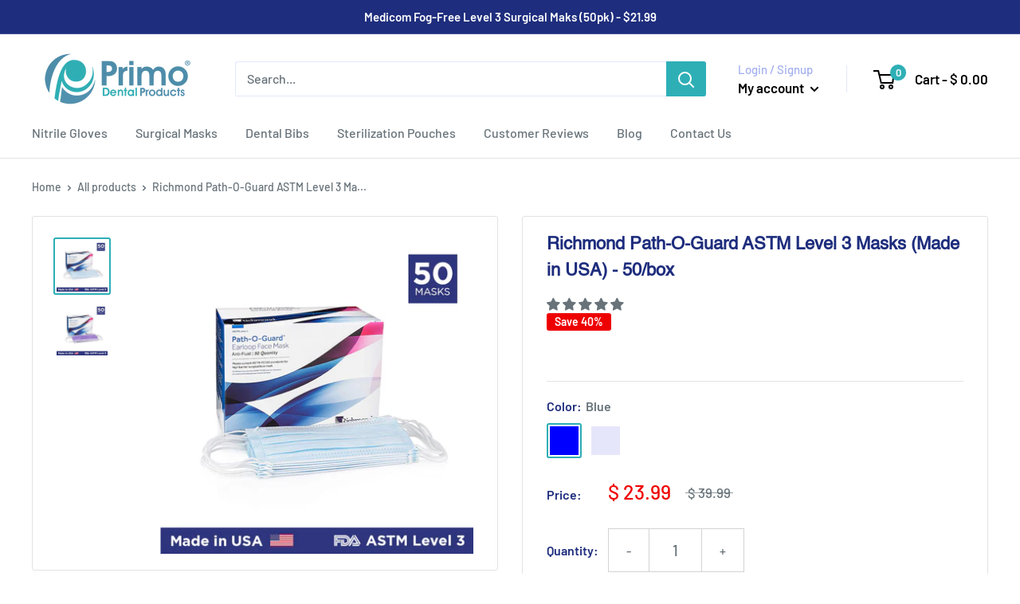

--- FILE ---
content_type: text/html; charset=utf-8
request_url: https://primodentalproducts.com/products/richmond-path-o-guard-astm-level-3-masks-made-in-usa-50-box
body_size: 49641
content:
<!doctype html>

<html class="no-js" lang="en">
  <head>



    
<!-- No-Index START -->





<!-- No-Index END -->

    <!-- Google Tag Manager -->
<script type="rlazyload2">(function(w,d,s,l,i){w[l]=w[l]||[];w[l].push({'gtm.start':
new Date().getTime(),event:'gtm.js'});var f=d.getElementsByTagName(s)[0],
j=d.createElement(s),dl=l!='dataLayer'?'&l='+l:'';j.async=true;j.src=
'https://www.googletagmanager.com/gtm.js?id='+i+dl;f.parentNode.insertBefore(j,f);
})(window,document,'script','dataLayer','GTM-T7RQ433');</script>
<!-- End Google Tag Manager -->
</script>
    <meta charset="utf-8"> 
    <meta http-equiv="X-UA-Compatible" content="IE=edge,chrome=1">
    <meta name="viewport" content="width=device-width, initial-scale=1.0, height=device-height, minimum-scale=1.0, maximum-scale=1.0">
    <meta name="theme-color" content="#2eafb6">
	<meta name="facebook-domain-verification" content="t0l9tld50lmixajm2ewyxkdm32k2zu" /><title>Made in USA Surgical Face Mask (50/box) &ndash; Primo Dental Products
</title><meta name="description" content="Made in USA surgical face mask ASTM Level 3 in stock. 3-ply spun bound fabric provides comfort, filtration and excellent breathability. Latex free. 50 per box."><link rel="canonical" href="https://primodentalproducts.com/products/richmond-path-o-guard-astm-level-3-masks-made-in-usa-50-box" /><link rel="shortcut icon" href="//primodentalproducts.com/cdn/shop/files/Primo_favicon_48x48_3a1b9fa0-708c-44ff-a3e3-78917b4621f1_48x48.png?v=1614357214" type="image/png"><link rel="preload" as="style" href="//primodentalproducts.com/cdn/shop/t/39/assets/theme.scss.css?v=27411281527820587561759331657">

    <meta property="og:type" content="product">
  <meta property="og:title" content="Richmond Path-O-Guard ASTM Level 3 Masks (Made in USA) - 50/box"><meta property="og:image" content="http://primodentalproducts.com/cdn/shop/products/BlueASTMLevel3USA_1024x.jpg?v=1612651340">
    <meta property="og:image:secure_url" content="https://primodentalproducts.com/cdn/shop/products/BlueASTMLevel3USA_1024x.jpg?v=1612651340"><meta property="og:image" content="http://primodentalproducts.com/cdn/shop/products/LavenderASTMLevel3USA_1024x.jpg?v=1612651340">
    <meta property="og:image:secure_url" content="https://primodentalproducts.com/cdn/shop/products/LavenderASTMLevel3USA_1024x.jpg?v=1612651340"><meta property="product:price:amount" content="23.99">
  <meta property="product:price:currency" content="USD"><meta property="og:description" content="Made in USA surgical face mask ASTM Level 3 in stock. 3-ply spun bound fabric provides comfort, filtration and excellent breathability. Latex free. 50 per box."><meta property="og:url" content="https://primodentalproducts.com/products/richmond-path-o-guard-astm-level-3-masks-made-in-usa-50-box">
<meta property="og:site_name" content="Primo Dental Products"><meta name="twitter:card" content="summary"><meta name="twitter:title" content="Richmond Path-O-Guard ASTM Level 3 Masks (Made in USA) - 50/box">
  <meta name="twitter:description" content="Richmond Level III Path-O-Guard Surgical Face Mask

Limit 10 box per order &amp;amp; no returns
Earloop face mask pleats cover nose, mouth and chin for full protection
3-ply spun bound fabric provides comfort, filtration and excellent breath-ability
Soft aluminum nose piece maintains shape when formed to face and is fully enclosed for comfort
ASTM Level 3


Fluid Resistance, mmHG: 160
BFE @ 3 microns: &amp;gt;98%
PFE @ 0.1 micron &amp;gt; 98% 
Delta P, mm H20/cm2: &amp;lt;5.0
Meets EN14683 Rating-Type IIR Standard

Latex-free
50/box
Made in USA
">
  <meta name="twitter:image" content="https://primodentalproducts.com/cdn/shop/products/BlueASTMLevel3USA_600x600_crop_center.jpg?v=1612651340">
<link rel="preconnect" href="//fonts.shopifycdn.com">
    <link rel="dns-prefetch" href="//productreviews.shopifycdn.com">
    <link rel="dns-prefetch" href="//maps.googleapis.com">
    <link rel="dns-prefetch" href="//maps.gstatic.com">
    <link rel="dns-prefetch" href="//cdn.shopify.com">

    
    
    
    <script>window.performance && window.performance.mark && window.performance.mark('shopify.content_for_header.start');</script><meta name="google-site-verification" content="1v8nK_BA7LDtZlBm_3ih3qj6JYbMoMncpdMkb627kXQ">
<meta id="shopify-digital-wallet" name="shopify-digital-wallet" content="/3808153/digital_wallets/dialog">
<meta name="shopify-checkout-api-token" content="2b0e191cff8e78c49971a7ca68c55ae5">
<link rel="alternate" type="application/json+oembed" href="https://primodentalproducts.com/products/richmond-path-o-guard-astm-level-3-masks-made-in-usa-50-box.oembed">
<script async="async" data-src="/checkouts/internal/preloads.js?locale=en-US"></script>
<link rel="preconnect" href="https://shop.app" crossorigin="anonymous">
<script async="async" data-src="https://shop.app/checkouts/internal/preloads.js?locale=en-US&shop_id=3808153" crossorigin="anonymous"></script>
<script id="apple-pay-shop-capabilities" type="application/json">{"shopId":3808153,"countryCode":"US","currencyCode":"USD","merchantCapabilities":["supports3DS"],"merchantId":"gid:\/\/shopify\/Shop\/3808153","merchantName":"Primo Dental Products","requiredBillingContactFields":["postalAddress","email","phone"],"requiredShippingContactFields":["postalAddress","email","phone"],"shippingType":"shipping","supportedNetworks":["visa","masterCard","amex","discover","elo","jcb"],"total":{"type":"pending","label":"Primo Dental Products","amount":"1.00"},"shopifyPaymentsEnabled":true,"supportsSubscriptions":true}</script>
<script id="shopify-features" type="application/json">{"accessToken":"2b0e191cff8e78c49971a7ca68c55ae5","betas":["rich-media-storefront-analytics"],"domain":"primodentalproducts.com","predictiveSearch":true,"shopId":3808153,"locale":"en"}</script>
<script>var Shopify = Shopify || {};
Shopify.shop = "primo-dental-products.myshopify.com";
Shopify.locale = "en";
Shopify.currency = {"active":"USD","rate":"1.0"};
Shopify.country = "US";
Shopify.theme = {"name":"Removed Product Limit - 2021.08.23","id":120489246825,"schema_name":"Warehouse","schema_version":"1.6.5","theme_store_id":null,"role":"main"};
Shopify.theme.handle = "null";
Shopify.theme.style = {"id":null,"handle":null};
Shopify.cdnHost = "primodentalproducts.com/cdn";
Shopify.routes = Shopify.routes || {};
Shopify.routes.root = "/";</script>
<script type="module">!function(o){(o.Shopify=o.Shopify||{}).modules=!0}(window);</script>
<script>!function(o){function n(){var o=[];function n(){o.push(Array.prototype.slice.apply(arguments))}return n.q=o,n}var t=o.Shopify=o.Shopify||{};t.loadFeatures=n(),t.autoloadFeatures=n()}(window);</script>
<script>
  window.ShopifyPay = window.ShopifyPay || {};
  window.ShopifyPay.apiHost = "shop.app\/pay";
  window.ShopifyPay.redirectState = null;
</script>
<script id="shop-js-analytics" type="application/json">{"pageType":"product"}</script>
<script type="no-load" async type="module" data-src="//primodentalproducts.com/cdn/shopifycloud/shop-js/modules/v2/client.init-shop-cart-sync_WVOgQShq.en.esm.js"></script>
<script type="no-load" async type="module" data-src="//primodentalproducts.com/cdn/shopifycloud/shop-js/modules/v2/chunk.common_C_13GLB1.esm.js"></script>
<script type="no-load" async type="module" data-src="//primodentalproducts.com/cdn/shopifycloud/shop-js/modules/v2/chunk.modal_CLfMGd0m.esm.js"></script>
<script type="module">
  await import("//primodentalproducts.com/cdn/shopifycloud/shop-js/modules/v2/client.init-shop-cart-sync_WVOgQShq.en.esm.js");
await import("//primodentalproducts.com/cdn/shopifycloud/shop-js/modules/v2/chunk.common_C_13GLB1.esm.js");
await import("//primodentalproducts.com/cdn/shopifycloud/shop-js/modules/v2/chunk.modal_CLfMGd0m.esm.js");

  window.Shopify.SignInWithShop?.initShopCartSync?.({"fedCMEnabled":true,"windoidEnabled":true});

</script>
<script>
  window.Shopify = window.Shopify || {};
  if (!window.Shopify.featureAssets) window.Shopify.featureAssets = {};
  window.Shopify.featureAssets['shop-js'] = {"shop-cart-sync":["modules/v2/client.shop-cart-sync_DuR37GeY.en.esm.js","modules/v2/chunk.common_C_13GLB1.esm.js","modules/v2/chunk.modal_CLfMGd0m.esm.js"],"init-fed-cm":["modules/v2/client.init-fed-cm_BucUoe6W.en.esm.js","modules/v2/chunk.common_C_13GLB1.esm.js","modules/v2/chunk.modal_CLfMGd0m.esm.js"],"shop-toast-manager":["modules/v2/client.shop-toast-manager_B0JfrpKj.en.esm.js","modules/v2/chunk.common_C_13GLB1.esm.js","modules/v2/chunk.modal_CLfMGd0m.esm.js"],"init-shop-cart-sync":["modules/v2/client.init-shop-cart-sync_WVOgQShq.en.esm.js","modules/v2/chunk.common_C_13GLB1.esm.js","modules/v2/chunk.modal_CLfMGd0m.esm.js"],"shop-button":["modules/v2/client.shop-button_B_U3bv27.en.esm.js","modules/v2/chunk.common_C_13GLB1.esm.js","modules/v2/chunk.modal_CLfMGd0m.esm.js"],"init-windoid":["modules/v2/client.init-windoid_DuP9q_di.en.esm.js","modules/v2/chunk.common_C_13GLB1.esm.js","modules/v2/chunk.modal_CLfMGd0m.esm.js"],"shop-cash-offers":["modules/v2/client.shop-cash-offers_BmULhtno.en.esm.js","modules/v2/chunk.common_C_13GLB1.esm.js","modules/v2/chunk.modal_CLfMGd0m.esm.js"],"pay-button":["modules/v2/client.pay-button_CrPSEbOK.en.esm.js","modules/v2/chunk.common_C_13GLB1.esm.js","modules/v2/chunk.modal_CLfMGd0m.esm.js"],"init-customer-accounts":["modules/v2/client.init-customer-accounts_jNk9cPYQ.en.esm.js","modules/v2/client.shop-login-button_DJ5ldayH.en.esm.js","modules/v2/chunk.common_C_13GLB1.esm.js","modules/v2/chunk.modal_CLfMGd0m.esm.js"],"avatar":["modules/v2/client.avatar_BTnouDA3.en.esm.js"],"checkout-modal":["modules/v2/client.checkout-modal_pBPyh9w8.en.esm.js","modules/v2/chunk.common_C_13GLB1.esm.js","modules/v2/chunk.modal_CLfMGd0m.esm.js"],"init-shop-for-new-customer-accounts":["modules/v2/client.init-shop-for-new-customer-accounts_BUoCy7a5.en.esm.js","modules/v2/client.shop-login-button_DJ5ldayH.en.esm.js","modules/v2/chunk.common_C_13GLB1.esm.js","modules/v2/chunk.modal_CLfMGd0m.esm.js"],"init-customer-accounts-sign-up":["modules/v2/client.init-customer-accounts-sign-up_CnczCz9H.en.esm.js","modules/v2/client.shop-login-button_DJ5ldayH.en.esm.js","modules/v2/chunk.common_C_13GLB1.esm.js","modules/v2/chunk.modal_CLfMGd0m.esm.js"],"init-shop-email-lookup-coordinator":["modules/v2/client.init-shop-email-lookup-coordinator_CzjY5t9o.en.esm.js","modules/v2/chunk.common_C_13GLB1.esm.js","modules/v2/chunk.modal_CLfMGd0m.esm.js"],"shop-follow-button":["modules/v2/client.shop-follow-button_CsYC63q7.en.esm.js","modules/v2/chunk.common_C_13GLB1.esm.js","modules/v2/chunk.modal_CLfMGd0m.esm.js"],"shop-login-button":["modules/v2/client.shop-login-button_DJ5ldayH.en.esm.js","modules/v2/chunk.common_C_13GLB1.esm.js","modules/v2/chunk.modal_CLfMGd0m.esm.js"],"shop-login":["modules/v2/client.shop-login_B9ccPdmx.en.esm.js","modules/v2/chunk.common_C_13GLB1.esm.js","modules/v2/chunk.modal_CLfMGd0m.esm.js"],"lead-capture":["modules/v2/client.lead-capture_D0K_KgYb.en.esm.js","modules/v2/chunk.common_C_13GLB1.esm.js","modules/v2/chunk.modal_CLfMGd0m.esm.js"],"payment-terms":["modules/v2/client.payment-terms_BWmiNN46.en.esm.js","modules/v2/chunk.common_C_13GLB1.esm.js","modules/v2/chunk.modal_CLfMGd0m.esm.js"]};
</script>
<script>(function() {
  var isLoaded = false;
  function asyncLoad() {
    if (isLoaded) return;
    isLoaded = true;
    var urls = ["https:\/\/disable-click.crucialcommerceapps.com\/appJS?shop=primo-dental-products.myshopify.com","https:\/\/s3-us-west-2.amazonaws.com\/da-restock\/da-restock.js?shop=primo-dental-products.myshopify.com","https:\/\/image-optimizer.salessquad.co.uk\/scripts\/tiny_img_not_found_notifier_48d480df7536019781d39a8878c09610.js?shop=primo-dental-products.myshopify.com","https:\/\/cdn.hextom.com\/js\/quickannouncementbar.js?shop=primo-dental-products.myshopify.com","https:\/\/cdn.hextom.com\/js\/freeshippingbar.js?shop=primo-dental-products.myshopify.com"];
    for (var i = 0; i < urls.length; i++) {
      var s = document.createElement('script');
      s.type = 'text/javascript';
      s.async = true;
      s.src = urls[i];
      var x = document.getElementsByTagName('script')[0];
      x.parentNode.insertBefore(s, x);
    }
  };
  if(window.attachEvent) {
    window.attachEvent('onload', asyncLoad);
  } else {
    window.addEventListener('ks_load', asyncLoad, false);
  }
})();</script>
<script id="__st">var __st={"a":3808153,"offset":-18000,"reqid":"a99aa39e-a225-4385-81fd-bd702e188f4a-1769695836","pageurl":"primodentalproducts.com\/products\/richmond-path-o-guard-astm-level-3-masks-made-in-usa-50-box","u":"0b6178f6d14c","p":"product","rtyp":"product","rid":4826110984297};</script>
<script>window.ShopifyPaypalV4VisibilityTracking = true;</script>
<script id="captcha-bootstrap">!function(){'use strict';const t='contact',e='account',n='new_comment',o=[[t,t],['blogs',n],['comments',n],[t,'customer']],c=[[e,'customer_login'],[e,'guest_login'],[e,'recover_customer_password'],[e,'create_customer']],r=t=>t.map((([t,e])=>`form[action*='/${t}']:not([data-nocaptcha='true']) input[name='form_type'][value='${e}']`)).join(','),a=t=>()=>t?[...document.querySelectorAll(t)].map((t=>t.form)):[];function s(){const t=[...o],e=r(t);return a(e)}const i='password',u='form_key',d=['recaptcha-v3-token','g-recaptcha-response','h-captcha-response',i],f=()=>{try{return window.sessionStorage}catch{return}},m='__shopify_v',_=t=>t.elements[u];function p(t,e,n=!1){try{const o=window.sessionStorage,c=JSON.parse(o.getItem(e)),{data:r}=function(t){const{data:e,action:n}=t;return t[m]||n?{data:e,action:n}:{data:t,action:n}}(c);for(const[e,n]of Object.entries(r))t.elements[e]&&(t.elements[e].value=n);n&&o.removeItem(e)}catch(o){console.error('form repopulation failed',{error:o})}}const l='form_type',E='cptcha';function T(t){t.dataset[E]=!0}const w=window,h=w.document,L='Shopify',v='ce_forms',y='captcha';let A=!1;((t,e)=>{const n=(g='f06e6c50-85a8-45c8-87d0-21a2b65856fe',I='https://cdn.shopify.com/shopifycloud/storefront-forms-hcaptcha/ce_storefront_forms_captcha_hcaptcha.v1.5.2.iife.js',D={infoText:'Protected by hCaptcha',privacyText:'Privacy',termsText:'Terms'},(t,e,n)=>{const o=w[L][v],c=o.bindForm;if(c)return c(t,g,e,D).then(n);var r;o.q.push([[t,g,e,D],n]),r=I,A||(h.body.append(Object.assign(h.createElement('script'),{id:'captcha-provider',async:!0,src:r})),A=!0)});var g,I,D;w[L]=w[L]||{},w[L][v]=w[L][v]||{},w[L][v].q=[],w[L][y]=w[L][y]||{},w[L][y].protect=function(t,e){n(t,void 0,e),T(t)},Object.freeze(w[L][y]),function(t,e,n,w,h,L){const[v,y,A,g]=function(t,e,n){const i=e?o:[],u=t?c:[],d=[...i,...u],f=r(d),m=r(i),_=r(d.filter((([t,e])=>n.includes(e))));return[a(f),a(m),a(_),s()]}(w,h,L),I=t=>{const e=t.target;return e instanceof HTMLFormElement?e:e&&e.form},D=t=>v().includes(t);t.addEventListener('submit',(t=>{const e=I(t);if(!e)return;const n=D(e)&&!e.dataset.hcaptchaBound&&!e.dataset.recaptchaBound,o=_(e),c=g().includes(e)&&(!o||!o.value);(n||c)&&t.preventDefault(),c&&!n&&(function(t){try{if(!f())return;!function(t){const e=f();if(!e)return;const n=_(t);if(!n)return;const o=n.value;o&&e.removeItem(o)}(t);const e=Array.from(Array(32),(()=>Math.random().toString(36)[2])).join('');!function(t,e){_(t)||t.append(Object.assign(document.createElement('input'),{type:'hidden',name:u})),t.elements[u].value=e}(t,e),function(t,e){const n=f();if(!n)return;const o=[...t.querySelectorAll(`input[type='${i}']`)].map((({name:t})=>t)),c=[...d,...o],r={};for(const[a,s]of new FormData(t).entries())c.includes(a)||(r[a]=s);n.setItem(e,JSON.stringify({[m]:1,action:t.action,data:r}))}(t,e)}catch(e){console.error('failed to persist form',e)}}(e),e.submit())}));const S=(t,e)=>{t&&!t.dataset[E]&&(n(t,e.some((e=>e===t))),T(t))};for(const o of['focusin','change'])t.addEventListener(o,(t=>{const e=I(t);D(e)&&S(e,y())}));const B=e.get('form_key'),M=e.get(l),P=B&&M;t.addEventListener('',(()=>{const t=y();if(P)for(const e of t)e.elements[l].value===M&&p(e,B);[...new Set([...A(),...v().filter((t=>'true'===t.dataset.shopifyCaptcha))])].forEach((e=>S(e,t)))}))}(h,new URLSearchParams(w.location.search),n,t,e,['guest_login'])})(!0,!0)}();</script>
<script integrity="sha256-4kQ18oKyAcykRKYeNunJcIwy7WH5gtpwJnB7kiuLZ1E=" data-source-attribution="shopify.loadfeatures" type="no-load" data-src="//primodentalproducts.com/cdn/shopifycloud/storefront/assets/storefront/load_feature-a0a9edcb.js" crossorigin="anonymous"></script>
<script crossorigin="anonymous" type="no-load" data-src="//primodentalproducts.com/cdn/shopifycloud/storefront/assets/shopify_pay/storefront-65b4c6d7.js?v=20250812"></script>
<script data-source-attribution="shopify.dynamic_checkout.dynamic.init">var Shopify=Shopify||{};Shopify.PaymentButton=Shopify.PaymentButton||{isStorefrontPortableWallets:!0,init:function(){window.Shopify.PaymentButton.init=function(){};var t=document.createElement("script");t.src="https://primodentalproducts.com/cdn/shopifycloud/portable-wallets/latest/portable-wallets.en.js",t.type="module",document.head.appendChild(t)}};
</script>
<script data-source-attribution="shopify.dynamic_checkout.buyer_consent">
  function portableWalletsHideBuyerConsent(e){var t=document.getElementById("shopify-buyer-consent"),n=document.getElementById("shopify-subscription-policy-button");t&&n&&(t.classList.add("hidden"),t.setAttribute("aria-hidden","true"),n.removeEventListener("click",e))}function portableWalletsShowBuyerConsent(e){var t=document.getElementById("shopify-buyer-consent"),n=document.getElementById("shopify-subscription-policy-button");t&&n&&(t.classList.remove("hidden"),t.removeAttribute("aria-hidden"),n.addEventListener("click",e))}window.Shopify?.PaymentButton&&(window.Shopify.PaymentButton.hideBuyerConsent=portableWalletsHideBuyerConsent,window.Shopify.PaymentButton.showBuyerConsent=portableWalletsShowBuyerConsent);
</script>
<script>
  function portableWalletsCleanup(e){e&&e.src&&console.error("Failed to load portable wallets script "+e.src);var t=document.querySelectorAll("shopify-accelerated-checkout .shopify-payment-button__skeleton, shopify-accelerated-checkout-cart .wallet-cart-button__skeleton"),e=document.getElementById("shopify-buyer-consent");for(let e=0;e<t.length;e++)t[e].remove();e&&e.remove()}function portableWalletsNotLoadedAsModule(e){e instanceof ErrorEvent&&"string"==typeof e.message&&e.message.includes("import.meta")&&"string"==typeof e.filename&&e.filename.includes("portable-wallets")&&(window.removeEventListener("error",portableWalletsNotLoadedAsModule),window.Shopify.PaymentButton.failedToLoad=e,"loading"===document.readyState?document.addEventListener("",window.Shopify.PaymentButton.init):window.Shopify.PaymentButton.init())}window.addEventListener("error",portableWalletsNotLoadedAsModule);
</script>

<script type="module" data-src="https://primodentalproducts.com/cdn/shopifycloud/portable-wallets/latest/portable-wallets.en.js" onError="portableWalletsCleanup(this)" crossorigin="anonymous"></script>
<script nomodule>
  document.addEventListener("", portableWalletsCleanup);
</script>

<link id="shopify-accelerated-checkout-styles" rel="stylesheet" media="screen" href="https://primodentalproducts.com/cdn/shopifycloud/portable-wallets/latest/accelerated-checkout-backwards-compat.css" crossorigin="anonymous">
<style id="shopify-accelerated-checkout-cart">
        #shopify-buyer-consent {
  margin-top: 1em;
  display: inline-block;
  width: 100%;
}

#shopify-buyer-consent.hidden {
  display: none;
}

#shopify-subscription-policy-button {
  background: none;
  border: none;
  padding: 0;
  text-decoration: underline;
  font-size: inherit;
  cursor: pointer;
}

#shopify-subscription-policy-button::before {
  box-shadow: none;
}

      </style>

<script>window.performance && window.performance.mark && window.performance.mark('shopify.content_for_header.end');</script>
    
    

    
  <script type="application/ld+json">
  {
    "@context": "http://schema.org",
    "@type": "Product",
"@id": "https:\/\/primodentalproducts.com\/products\/richmond-path-o-guard-astm-level-3-masks-made-in-usa-50-box#product",
    "offers": [{
          "@type": "Offer",
          "name": "Blue",
          "availability":"https://schema.org/InStock",
          "price": "23.99",
          "priceCurrency": "USD",
          "priceValidUntil": "2026-02-08","sku": "274-400582","url": "/products/richmond-path-o-guard-astm-level-3-masks-made-in-usa-50-box/products/richmond-path-o-guard-astm-level-3-masks-made-in-usa-50-box?variant=33081522225257"
        },
{
          "@type": "Offer",
          "name": "Lavender",
          "availability":"https://schema.org/InStock",
          "price": "23.99",
          "priceCurrency": "USD",
          "priceValidUntil": "2026-02-08","sku": "274-400589","url": "/products/richmond-path-o-guard-astm-level-3-masks-made-in-usa-50-box/products/richmond-path-o-guard-astm-level-3-masks-made-in-usa-50-box?variant=32917522448489"
        }
],

    "brand": {
      "name": "Richmond"
    },
    "name": "Richmond Path-O-Guard ASTM Level 3 Masks (Made in USA) - 50\/box",
    "description": "Richmond Level III Path-O-Guard Surgical Face Mask\n\nLimit 10 box per order \u0026amp; no returns\nEarloop face mask pleats cover nose, mouth and chin for full protection\n3-ply spun bound fabric provides comfort, filtration and excellent breath-ability\nSoft aluminum nose piece maintains shape when formed to face and is fully enclosed for comfort\nASTM Level 3\n\n\nFluid Resistance, mmHG: 160\nBFE @ 3 microns: \u0026gt;98%\nPFE @ 0.1 micron \u0026gt; 98% \nDelta P, mm H20\/cm2: \u0026lt;5.0\nMeets EN14683 Rating-Type IIR Standard\n\nLatex-free\n50\/box\nMade in USA\n",
    "category": "Infection Control",
    "url": "/products/richmond-path-o-guard-astm-level-3-masks-made-in-usa-50-box/products/richmond-path-o-guard-astm-level-3-masks-made-in-usa-50-box",
    "sku": "274-400582",
    "image": {
      "@type": "ImageObject",
      "url": "https://primodentalproducts.com/cdn/shop/products/BlueASTMLevel3USA_1024x.jpg?v=1612651340",
      "image": "https://primodentalproducts.com/cdn/shop/products/BlueASTMLevel3USA_1024x.jpg?v=1612651340",
      "name": "Richmond Path-O-Guard ASTM Level 3 Masks (Made in USA) - 50\/box",
      "width": "1024",
      "height": "1024"
    }
  }
  </script>



  <script type="application/ld+json">
  {
    "@context": "http://schema.org",
    "@type": "BreadcrumbList",
  "itemListElement": [{
      "@type": "ListItem",
      "position": 1,
      "name": "Home",
      "item": "https://primodentalproducts.com"
    },{
          "@type": "ListItem",
          "position": 2,
          "name": "Richmond Path-O-Guard ASTM Level 3 Masks (Made in USA) - 50\/box",
          "item": "https://primodentalproducts.com/products/richmond-path-o-guard-astm-level-3-masks-made-in-usa-50-box"
        }]
  }
  </script>


    <script>
      // This allows to expose several variables to the global scope, to be used in scripts
      window.theme = {
        template: "product",
        localeRootUrl: '',
        shopCurrency: "USD",
        cartCount: 0,
        customerId: null,
        moneyFormat: "$ {{amount}}",
        moneyWithCurrencyFormat: "$ {{amount}} USD",
        useNativeMultiCurrency: false,
        currencyConversionEnabled: false,
        currencyConversionMoneyFormat: "money_format",
        currencyConversionRoundAmounts: false,
        showDiscount: true,
        discountMode: "percentage",
        searchMode: "product,article",
        cartType: "drawer"
      };

      window.languages = {
        collectionOnSaleLabel: "Save {{savings}}",
        productFormUnavailable: "Unavailable",
        productFormAddToCart: "Add to cart",
        productFormSoldOut: "Sold out",
        shippingEstimatorNoResults: "No shipping could be found for your address.",
        shippingEstimatorOneResult: "There is one shipping rate for your address:",
        shippingEstimatorMultipleResults: "There are {{count}} shipping rates for your address:",
        shippingEstimatorErrors: "There are some errors:"
      };

      window.lazySizesConfig = {
        loadHidden: false,
        hFac: 0.8,
        expFactor: 3,
        customMedia: {
          '--phone': '(max-width: 640px)',
          '--tablet': '(min-width: 641px) and (max-width: 1023px)',
          '--lap': '(min-width: 1024px)'
        }
      };

      document.documentElement.className = document.documentElement.className.replace('no-js', 'js');
    </script>

    <script src="//primodentalproducts.com/cdn/shop/t/39/assets/lazysizes.min.js?v=38423348123636194381629729859" async></script>

    
<script src="//polyfill-fastly.net/v3/polyfill.min.js?unknown=polyfill&features=fetch,Element.prototype.closest,Element.prototype.matches,Element.prototype.remove,Element.prototype.classList,Array.prototype.includes,Array.prototype.fill,String.prototype.includes,String.prototype.padStart,Object.assign,CustomEvent,Intl,URL,DOMTokenList,IntersectionObserver,IntersectionObserverEntry" defer></script>
    <script src="//primodentalproducts.com/cdn/shop/t/39/assets/libs.min.js?v=36629197183099365621629729860" defer></script>
    <script src="//primodentalproducts.com/cdn/shop/t/39/assets/theme.min.js?v=39784513580163524061629729863" defer></script>
    <script src="//primodentalproducts.com/cdn/shop/t/39/assets/custom.js?v=156170614670855417751629730300" defer></script>
  
    <link rel="stylesheet" href="//primodentalproducts.com/cdn/shop/t/39/assets/theme.scss.css?v=27411281527820587561759331657">
  
    
<!-- Start of Judge.me Core -->
<link rel="dns-prefetch" href="https://cdn.judge.me/">
<script data-cfasync='false' class='jdgm-settings-script'>window.jdgmSettings={"pagination":5,"disable_web_reviews":true,"badge_no_review_text":"No reviews","badge_n_reviews_text":"{{ n }} review/reviews","badge_star_color":"#677279","hide_badge_preview_if_no_reviews":true,"badge_hide_text":false,"enforce_center_preview_badge":false,"widget_title":"Customer Reviews","widget_open_form_text":"Write a review","widget_close_form_text":"Cancel review","widget_refresh_page_text":"Refresh page","widget_summary_text":"Based on {{ number_of_reviews }} review/reviews","widget_no_review_text":"Be the first to write a review","widget_name_field_text":"Display name","widget_verified_name_field_text":"Verified Name (public)","widget_name_placeholder_text":"Display name","widget_required_field_error_text":"This field is required.","widget_email_field_text":"Email address","widget_verified_email_field_text":"Verified Email (private, can not be edited)","widget_email_placeholder_text":"Your email address","widget_email_field_error_text":"Please enter a valid email address.","widget_rating_field_text":"Rating","widget_review_title_field_text":"Review Title","widget_review_title_placeholder_text":"Give your review a title","widget_review_body_field_text":"Review content","widget_review_body_placeholder_text":"Start writing here...","widget_pictures_field_text":"Picture/Video (optional)","widget_submit_review_text":"Submit Review","widget_submit_verified_review_text":"Submit Verified Review","widget_submit_success_msg_with_auto_publish":"Thank you! Please refresh the page in a few moments to see your review. You can remove or edit your review by logging into \u003ca href='https://judge.me/login' target='_blank' rel='nofollow noopener'\u003eJudge.me\u003c/a\u003e","widget_submit_success_msg_no_auto_publish":"Thank you! Your review will be published as soon as it is approved by the shop admin. You can remove or edit your review by logging into \u003ca href='https://judge.me/login' target='_blank' rel='nofollow noopener'\u003eJudge.me\u003c/a\u003e","widget_show_default_reviews_out_of_total_text":"Showing {{ n_reviews_shown }} out of {{ n_reviews }} reviews.","widget_show_all_link_text":"Show all","widget_show_less_link_text":"Show less","widget_author_said_text":"{{ reviewer_name }} said:","widget_days_text":"{{ n }} days ago","widget_weeks_text":"{{ n }} week/weeks ago","widget_months_text":"{{ n }} month/months ago","widget_years_text":"{{ n }} year/years ago","widget_yesterday_text":"Yesterday","widget_today_text":"Today","widget_replied_text":"\u003e\u003e {{ shop_name }} replied:","widget_read_more_text":"Read more","widget_reviewer_name_as_initial":"last_initial","widget_rating_filter_color":"","widget_rating_filter_see_all_text":"See all reviews","widget_sorting_most_recent_text":"Most Recent","widget_sorting_highest_rating_text":"Highest Rating","widget_sorting_lowest_rating_text":"Lowest Rating","widget_sorting_with_pictures_text":"Only Pictures","widget_sorting_most_helpful_text":"Most Helpful","widget_open_question_form_text":"Ask a question","widget_reviews_subtab_text":"Reviews","widget_questions_subtab_text":"Questions","widget_question_label_text":"Question","widget_answer_label_text":"Answer","widget_question_placeholder_text":"Write your question here","widget_submit_question_text":"Submit Question","widget_question_submit_success_text":"Thank you for your question! We will notify you once it gets answered.","widget_star_color":"#677279","verified_badge_text":"Verified","verified_badge_bg_color":"","verified_badge_text_color":"","verified_badge_placement":"left-of-reviewer-name","widget_review_max_height":"","widget_hide_border":false,"widget_social_share":false,"widget_thumb":false,"widget_review_location_show":false,"widget_location_format":"city_state_only","all_reviews_include_out_of_store_products":true,"all_reviews_out_of_store_text":"(out of store)","all_reviews_pagination":100,"all_reviews_product_name_prefix_text":"about","enable_review_pictures":false,"enable_question_anwser":false,"widget_theme":"","review_date_format":"mm/dd/yyyy","default_sort_method":"most-recent","widget_product_reviews_subtab_text":"Product Reviews","widget_shop_reviews_subtab_text":"Shop Reviews","widget_other_products_reviews_text":"Reviews for other products","widget_store_reviews_subtab_text":"Store reviews","widget_no_store_reviews_text":"This store hasn't received any reviews yet","widget_web_restriction_product_reviews_text":"This product hasn't received any reviews yet","widget_no_items_text":"No items found","widget_show_more_text":"Show more","widget_write_a_store_review_text":"Write a Store Review","widget_other_languages_heading":"Reviews in Other Languages","widget_translate_review_text":"Translate review to {{ language }}","widget_translating_review_text":"Translating...","widget_show_original_translation_text":"Show original ({{ language }})","widget_translate_review_failed_text":"Review couldn't be translated.","widget_translate_review_retry_text":"Retry","widget_translate_review_try_again_later_text":"Try again later","show_product_url_for_grouped_product":false,"widget_sorting_pictures_first_text":"Pictures First","show_pictures_on_all_rev_page_mobile":false,"show_pictures_on_all_rev_page_desktop":false,"floating_tab_hide_mobile_install_preference":false,"floating_tab_button_name":"★ Reviews","floating_tab_title":"Let customers speak for us","floating_tab_button_color":"","floating_tab_button_background_color":"","floating_tab_url":"","floating_tab_url_enabled":true,"floating_tab_tab_style":"text","all_reviews_text_badge_text":"Customers rate us {{ shop.metafields.judgeme.all_reviews_rating | round: 1 }}/5 based on {{ shop.metafields.judgeme.all_reviews_count }} reviews.","all_reviews_text_badge_text_branded_style":"{{ shop.metafields.judgeme.all_reviews_rating | round: 1 }} out of 5 stars based on {{ shop.metafields.judgeme.all_reviews_count }} reviews","is_all_reviews_text_badge_a_link":false,"show_stars_for_all_reviews_text_badge":false,"all_reviews_text_badge_url":"","all_reviews_text_style":"text","all_reviews_text_color_style":"judgeme_brand_color","all_reviews_text_color":"#108474","all_reviews_text_show_jm_brand":true,"featured_carousel_show_header":true,"featured_carousel_title":"See Our Latest Customer Reviews!","testimonials_carousel_title":"Customers are saying","videos_carousel_title":"Real customer stories","cards_carousel_title":"Customers are saying","featured_carousel_count_text":"from {{ n }} reviews","featured_carousel_add_link_to_all_reviews_page":false,"featured_carousel_url":"","featured_carousel_show_images":true,"featured_carousel_autoslide_interval":20,"featured_carousel_arrows_on_the_sides":false,"featured_carousel_height":300,"featured_carousel_width":80,"featured_carousel_image_size":0,"featured_carousel_image_height":250,"featured_carousel_arrow_color":"#eeeeee","verified_count_badge_style":"vintage","verified_count_badge_orientation":"horizontal","verified_count_badge_color_style":"judgeme_brand_color","verified_count_badge_color":"#108474","is_verified_count_badge_a_link":false,"verified_count_badge_url":"","verified_count_badge_show_jm_brand":true,"widget_rating_preset_default":5,"widget_first_sub_tab":"product-reviews","widget_show_histogram":true,"widget_histogram_use_custom_color":false,"widget_pagination_use_custom_color":false,"widget_star_use_custom_color":true,"widget_verified_badge_use_custom_color":false,"widget_write_review_use_custom_color":false,"picture_reminder_submit_button":"Upload Pictures","enable_review_videos":false,"mute_video_by_default":false,"widget_sorting_videos_first_text":"Videos First","widget_review_pending_text":"Pending","featured_carousel_items_for_large_screen":3,"social_share_options_order":"Facebook,Twitter","remove_microdata_snippet":true,"disable_json_ld":false,"enable_json_ld_products":false,"preview_badge_show_question_text":false,"preview_badge_no_question_text":"No questions","preview_badge_n_question_text":"{{ number_of_questions }} question/questions","qa_badge_show_icon":false,"qa_badge_position":"same-row","remove_judgeme_branding":false,"widget_add_search_bar":false,"widget_search_bar_placeholder":"Search","widget_sorting_verified_only_text":"Verified only","featured_carousel_theme":"default","featured_carousel_show_rating":true,"featured_carousel_show_title":true,"featured_carousel_show_body":true,"featured_carousel_show_date":false,"featured_carousel_show_reviewer":true,"featured_carousel_show_product":false,"featured_carousel_header_background_color":"#108474","featured_carousel_header_text_color":"#ffffff","featured_carousel_name_product_separator":"reviewed","featured_carousel_full_star_background":"#108474","featured_carousel_empty_star_background":"#dadada","featured_carousel_vertical_theme_background":"#f9fafb","featured_carousel_verified_badge_enable":false,"featured_carousel_verified_badge_color":"#108474","featured_carousel_border_style":"round","featured_carousel_review_line_length_limit":3,"featured_carousel_more_reviews_button_text":"Read more reviews","featured_carousel_view_product_button_text":"View product","all_reviews_page_load_reviews_on":"scroll","all_reviews_page_load_more_text":"Load More Reviews","disable_fb_tab_reviews":false,"enable_ajax_cdn_cache":false,"widget_public_name_text":"displayed publicly like","default_reviewer_name":"John Smith","default_reviewer_name_has_non_latin":true,"widget_reviewer_anonymous":"Anonymous","medals_widget_title":"Judge.me Review Medals","medals_widget_background_color":"#f9fafb","medals_widget_position":"footer_all_pages","medals_widget_border_color":"#f9fafb","medals_widget_verified_text_position":"left","medals_widget_use_monochromatic_version":false,"medals_widget_elements_color":"#108474","show_reviewer_avatar":true,"widget_invalid_yt_video_url_error_text":"Not a YouTube video URL","widget_max_length_field_error_text":"Please enter no more than {0} characters.","widget_show_country_flag":false,"widget_show_collected_via_shop_app":true,"widget_verified_by_shop_badge_style":"light","widget_verified_by_shop_text":"Verified by Shop","widget_show_photo_gallery":false,"widget_load_with_code_splitting":true,"widget_ugc_install_preference":false,"widget_ugc_title":"Made by us, Shared by you","widget_ugc_subtitle":"Tag us to see your picture featured in our page","widget_ugc_arrows_color":"#ffffff","widget_ugc_primary_button_text":"Buy Now","widget_ugc_primary_button_background_color":"#108474","widget_ugc_primary_button_text_color":"#ffffff","widget_ugc_primary_button_border_width":"0","widget_ugc_primary_button_border_style":"none","widget_ugc_primary_button_border_color":"#108474","widget_ugc_primary_button_border_radius":"25","widget_ugc_secondary_button_text":"Load More","widget_ugc_secondary_button_background_color":"#ffffff","widget_ugc_secondary_button_text_color":"#108474","widget_ugc_secondary_button_border_width":"2","widget_ugc_secondary_button_border_style":"solid","widget_ugc_secondary_button_border_color":"#108474","widget_ugc_secondary_button_border_radius":"25","widget_ugc_reviews_button_text":"View Reviews","widget_ugc_reviews_button_background_color":"#ffffff","widget_ugc_reviews_button_text_color":"#108474","widget_ugc_reviews_button_border_width":"2","widget_ugc_reviews_button_border_style":"solid","widget_ugc_reviews_button_border_color":"#108474","widget_ugc_reviews_button_border_radius":"25","widget_ugc_reviews_button_link_to":"judgeme-reviews-page","widget_ugc_show_post_date":true,"widget_ugc_max_width":"800","widget_rating_metafield_value_type":true,"widget_primary_color":"#108474","widget_enable_secondary_color":false,"widget_secondary_color":"#edf5f5","widget_summary_average_rating_text":"{{ average_rating }} out of 5","widget_media_grid_title":"Customer photos \u0026 videos","widget_media_grid_see_more_text":"See more","widget_round_style":false,"widget_show_product_medals":true,"widget_verified_by_judgeme_text":"Verified by Judge.me","widget_show_store_medals":true,"widget_verified_by_judgeme_text_in_store_medals":"Verified by Judge.me","widget_media_field_exceed_quantity_message":"Sorry, we can only accept {{ max_media }} for one review.","widget_media_field_exceed_limit_message":"{{ file_name }} is too large, please select a {{ media_type }} less than {{ size_limit }}MB.","widget_review_submitted_text":"Review Submitted!","widget_question_submitted_text":"Question Submitted!","widget_close_form_text_question":"Cancel","widget_write_your_answer_here_text":"Write your answer here","widget_enabled_branded_link":true,"widget_show_collected_by_judgeme":true,"widget_reviewer_name_color":"","widget_write_review_text_color":"","widget_write_review_bg_color":"","widget_collected_by_judgeme_text":"collected by Judge.me","widget_pagination_type":"standard","widget_load_more_text":"Load More","widget_load_more_color":"#108474","widget_full_review_text":"Full Review","widget_read_more_reviews_text":"Read More Reviews","widget_read_questions_text":"Read Questions","widget_questions_and_answers_text":"Questions \u0026 Answers","widget_verified_by_text":"Verified by","widget_verified_text":"Verified","widget_number_of_reviews_text":"{{ number_of_reviews }} reviews","widget_back_button_text":"Back","widget_next_button_text":"Next","widget_custom_forms_filter_button":"Filters","custom_forms_style":"vertical","widget_show_review_information":false,"how_reviews_are_collected":"How reviews are collected?","widget_show_review_keywords":false,"widget_gdpr_statement":"How we use your data: We'll only contact you about the review you left, and only if necessary. By submitting your review, you agree to Judge.me's \u003ca href='https://judge.me/terms' target='_blank' rel='nofollow noopener'\u003eterms\u003c/a\u003e, \u003ca href='https://judge.me/privacy' target='_blank' rel='nofollow noopener'\u003eprivacy\u003c/a\u003e and \u003ca href='https://judge.me/content-policy' target='_blank' rel='nofollow noopener'\u003econtent\u003c/a\u003e policies.","widget_multilingual_sorting_enabled":false,"widget_translate_review_content_enabled":false,"widget_translate_review_content_method":"manual","popup_widget_review_selection":"automatically_with_pictures","popup_widget_round_border_style":true,"popup_widget_show_title":true,"popup_widget_show_body":true,"popup_widget_show_reviewer":false,"popup_widget_show_product":true,"popup_widget_show_pictures":true,"popup_widget_use_review_picture":true,"popup_widget_show_on_home_page":true,"popup_widget_show_on_product_page":true,"popup_widget_show_on_collection_page":true,"popup_widget_show_on_cart_page":true,"popup_widget_position":"bottom_left","popup_widget_first_review_delay":5,"popup_widget_duration":5,"popup_widget_interval":5,"popup_widget_review_count":5,"popup_widget_hide_on_mobile":true,"review_snippet_widget_round_border_style":true,"review_snippet_widget_card_color":"#FFFFFF","review_snippet_widget_slider_arrows_background_color":"#FFFFFF","review_snippet_widget_slider_arrows_color":"#000000","review_snippet_widget_star_color":"#108474","show_product_variant":false,"all_reviews_product_variant_label_text":"Variant: ","widget_show_verified_branding":false,"widget_ai_summary_title":"Customers say","widget_ai_summary_disclaimer":"AI-powered review summary based on recent customer reviews","widget_show_ai_summary":false,"widget_show_ai_summary_bg":false,"widget_show_review_title_input":true,"redirect_reviewers_invited_via_email":"review_widget","request_store_review_after_product_review":false,"request_review_other_products_in_order":false,"review_form_color_scheme":"default","review_form_corner_style":"square","review_form_star_color":{},"review_form_text_color":"#333333","review_form_background_color":"#ffffff","review_form_field_background_color":"#fafafa","review_form_button_color":{},"review_form_button_text_color":"#ffffff","review_form_modal_overlay_color":"#000000","review_content_screen_title_text":"How would you rate this product?","review_content_introduction_text":"We would love it if you would share a bit about your experience.","store_review_form_title_text":"How would you rate this store?","store_review_form_introduction_text":"We would love it if you would share a bit about your experience.","show_review_guidance_text":true,"one_star_review_guidance_text":"Poor","five_star_review_guidance_text":"Great","customer_information_screen_title_text":"About you","customer_information_introduction_text":"Please tell us more about you.","custom_questions_screen_title_text":"Your experience in more detail","custom_questions_introduction_text":"Here are a few questions to help us understand more about your experience.","review_submitted_screen_title_text":"Thanks for your review!","review_submitted_screen_thank_you_text":"We are processing it and it will appear on the store soon.","review_submitted_screen_email_verification_text":"Please confirm your email by clicking the link we just sent you. This helps us keep reviews authentic.","review_submitted_request_store_review_text":"Would you like to share your experience of shopping with us?","review_submitted_review_other_products_text":"Would you like to review these products?","store_review_screen_title_text":"Would you like to share your experience of shopping with us?","store_review_introduction_text":"We value your feedback and use it to improve. Please share any thoughts or suggestions you have.","reviewer_media_screen_title_picture_text":"Share a picture","reviewer_media_introduction_picture_text":"Upload a photo to support your review.","reviewer_media_screen_title_video_text":"Share a video","reviewer_media_introduction_video_text":"Upload a video to support your review.","reviewer_media_screen_title_picture_or_video_text":"Share a picture or video","reviewer_media_introduction_picture_or_video_text":"Upload a photo or video to support your review.","reviewer_media_youtube_url_text":"Paste your Youtube URL here","advanced_settings_next_step_button_text":"Next","advanced_settings_close_review_button_text":"Close","modal_write_review_flow":false,"write_review_flow_required_text":"Required","write_review_flow_privacy_message_text":"We respect your privacy.","write_review_flow_anonymous_text":"Post review as anonymous","write_review_flow_visibility_text":"This won't be visible to other customers.","write_review_flow_multiple_selection_help_text":"Select as many as you like","write_review_flow_single_selection_help_text":"Select one option","write_review_flow_required_field_error_text":"This field is required","write_review_flow_invalid_email_error_text":"Please enter a valid email address","write_review_flow_max_length_error_text":"Max. {{ max_length }} characters.","write_review_flow_media_upload_text":"\u003cb\u003eClick to upload\u003c/b\u003e or drag and drop","write_review_flow_gdpr_statement":"We'll only contact you about your review if necessary. By submitting your review, you agree to our \u003ca href='https://judge.me/terms' target='_blank' rel='nofollow noopener'\u003eterms and conditions\u003c/a\u003e and \u003ca href='https://judge.me/privacy' target='_blank' rel='nofollow noopener'\u003eprivacy policy\u003c/a\u003e.","rating_only_reviews_enabled":false,"show_negative_reviews_help_screen":false,"new_review_flow_help_screen_rating_threshold":3,"negative_review_resolution_screen_title_text":"Tell us more","negative_review_resolution_text":"Your experience matters to us. If there were issues with your purchase, we're here to help. Feel free to reach out to us, we'd love the opportunity to make things right.","negative_review_resolution_button_text":"Contact us","negative_review_resolution_proceed_with_review_text":"Leave a review","negative_review_resolution_subject":"Issue with purchase from {{ shop_name }}.{{ order_name }}","preview_badge_collection_page_install_status":false,"widget_review_custom_css":"","preview_badge_custom_css":"","preview_badge_stars_count":"5-stars","featured_carousel_custom_css":"","floating_tab_custom_css":"","all_reviews_widget_custom_css":"","medals_widget_custom_css":"","verified_badge_custom_css":"","all_reviews_text_custom_css":"","transparency_badges_collected_via_store_invite":false,"transparency_badges_from_another_provider":false,"transparency_badges_collected_from_store_visitor":false,"transparency_badges_collected_by_verified_review_provider":false,"transparency_badges_earned_reward":false,"transparency_badges_collected_via_store_invite_text":"Review collected via store invitation","transparency_badges_from_another_provider_text":"Review collected from another provider","transparency_badges_collected_from_store_visitor_text":"Review collected from a store visitor","transparency_badges_written_in_google_text":"Review written in Google","transparency_badges_written_in_etsy_text":"Review written in Etsy","transparency_badges_written_in_shop_app_text":"Review written in Shop App","transparency_badges_earned_reward_text":"Review earned a reward for future purchase","product_review_widget_per_page":2,"widget_store_review_label_text":"Review about the store","checkout_comment_extension_title_on_product_page":"Customer Comments","checkout_comment_extension_num_latest_comment_show":5,"checkout_comment_extension_format":"name_and_timestamp","checkout_comment_customer_name":"last_initial","checkout_comment_comment_notification":true,"preview_badge_collection_page_install_preference":true,"preview_badge_home_page_install_preference":true,"preview_badge_product_page_install_preference":true,"review_widget_install_preference":"","review_carousel_install_preference":false,"floating_reviews_tab_install_preference":"none","verified_reviews_count_badge_install_preference":false,"all_reviews_text_install_preference":false,"review_widget_best_location":true,"judgeme_medals_install_preference":false,"review_widget_revamp_enabled":false,"review_widget_qna_enabled":false,"review_widget_header_theme":"minimal","review_widget_widget_title_enabled":true,"review_widget_header_text_size":"medium","review_widget_header_text_weight":"regular","review_widget_average_rating_style":"compact","review_widget_bar_chart_enabled":true,"review_widget_bar_chart_type":"numbers","review_widget_bar_chart_style":"standard","review_widget_expanded_media_gallery_enabled":false,"review_widget_reviews_section_theme":"standard","review_widget_image_style":"thumbnails","review_widget_review_image_ratio":"square","review_widget_stars_size":"medium","review_widget_verified_badge":"standard_text","review_widget_review_title_text_size":"medium","review_widget_review_text_size":"medium","review_widget_review_text_length":"medium","review_widget_number_of_columns_desktop":3,"review_widget_carousel_transition_speed":5,"review_widget_custom_questions_answers_display":"always","review_widget_button_text_color":"#FFFFFF","review_widget_text_color":"#000000","review_widget_lighter_text_color":"#7B7B7B","review_widget_corner_styling":"soft","review_widget_review_word_singular":"review","review_widget_review_word_plural":"reviews","review_widget_voting_label":"Helpful?","review_widget_shop_reply_label":"Reply from {{ shop_name }}:","review_widget_filters_title":"Filters","qna_widget_question_word_singular":"Question","qna_widget_question_word_plural":"Questions","qna_widget_answer_reply_label":"Answer from {{ answerer_name }}:","qna_content_screen_title_text":"Ask a question about this product","qna_widget_question_required_field_error_text":"Please enter your question.","qna_widget_flow_gdpr_statement":"We'll only contact you about your question if necessary. By submitting your question, you agree to our \u003ca href='https://judge.me/terms' target='_blank' rel='nofollow noopener'\u003eterms and conditions\u003c/a\u003e and \u003ca href='https://judge.me/privacy' target='_blank' rel='nofollow noopener'\u003eprivacy policy\u003c/a\u003e.","qna_widget_question_submitted_text":"Thanks for your question!","qna_widget_close_form_text_question":"Close","qna_widget_question_submit_success_text":"We’ll notify you by email when your question is answered.","all_reviews_widget_v2025_enabled":false,"all_reviews_widget_v2025_header_theme":"default","all_reviews_widget_v2025_widget_title_enabled":true,"all_reviews_widget_v2025_header_text_size":"medium","all_reviews_widget_v2025_header_text_weight":"regular","all_reviews_widget_v2025_average_rating_style":"compact","all_reviews_widget_v2025_bar_chart_enabled":true,"all_reviews_widget_v2025_bar_chart_type":"numbers","all_reviews_widget_v2025_bar_chart_style":"standard","all_reviews_widget_v2025_expanded_media_gallery_enabled":false,"all_reviews_widget_v2025_show_store_medals":true,"all_reviews_widget_v2025_show_photo_gallery":true,"all_reviews_widget_v2025_show_review_keywords":false,"all_reviews_widget_v2025_show_ai_summary":false,"all_reviews_widget_v2025_show_ai_summary_bg":false,"all_reviews_widget_v2025_add_search_bar":false,"all_reviews_widget_v2025_default_sort_method":"most-recent","all_reviews_widget_v2025_reviews_per_page":10,"all_reviews_widget_v2025_reviews_section_theme":"default","all_reviews_widget_v2025_image_style":"thumbnails","all_reviews_widget_v2025_review_image_ratio":"square","all_reviews_widget_v2025_stars_size":"medium","all_reviews_widget_v2025_verified_badge":"bold_badge","all_reviews_widget_v2025_review_title_text_size":"medium","all_reviews_widget_v2025_review_text_size":"medium","all_reviews_widget_v2025_review_text_length":"medium","all_reviews_widget_v2025_number_of_columns_desktop":3,"all_reviews_widget_v2025_carousel_transition_speed":5,"all_reviews_widget_v2025_custom_questions_answers_display":"always","all_reviews_widget_v2025_show_product_variant":false,"all_reviews_widget_v2025_show_reviewer_avatar":true,"all_reviews_widget_v2025_reviewer_name_as_initial":"","all_reviews_widget_v2025_review_location_show":false,"all_reviews_widget_v2025_location_format":"","all_reviews_widget_v2025_show_country_flag":false,"all_reviews_widget_v2025_verified_by_shop_badge_style":"light","all_reviews_widget_v2025_social_share":false,"all_reviews_widget_v2025_social_share_options_order":"Facebook,Twitter,LinkedIn,Pinterest","all_reviews_widget_v2025_pagination_type":"standard","all_reviews_widget_v2025_button_text_color":"#FFFFFF","all_reviews_widget_v2025_text_color":"#000000","all_reviews_widget_v2025_lighter_text_color":"#7B7B7B","all_reviews_widget_v2025_corner_styling":"soft","all_reviews_widget_v2025_title":"Customer reviews","all_reviews_widget_v2025_ai_summary_title":"Customers say about this store","all_reviews_widget_v2025_no_review_text":"Be the first to write a review","platform":"shopify","branding_url":"https://app.judge.me/reviews/stores/primodentalproducts.com","branding_text":"Powered by Judge.me","locale":"en","reply_name":"Primo Dental Products","widget_version":"3.0","footer":true,"autopublish":true,"review_dates":true,"enable_custom_form":false,"shop_use_review_site":true,"shop_locale":"en","enable_multi_locales_translations":false,"show_review_title_input":true,"review_verification_email_status":"always","can_be_branded":true,"reply_name_text":"Primo Dental Products"};</script> <style class='jdgm-settings-style'>.jdgm-xx{left:0}:root{--jdgm-primary-color: #108474;--jdgm-secondary-color: rgba(16,132,116,0.1);--jdgm-star-color: #677279;--jdgm-write-review-text-color: white;--jdgm-write-review-bg-color: #108474;--jdgm-paginate-color: #108474;--jdgm-border-radius: 0;--jdgm-reviewer-name-color: #108474}.jdgm-histogram__bar-content{background-color:#108474}.jdgm-rev[data-verified-buyer=true] .jdgm-rev__icon.jdgm-rev__icon:after,.jdgm-rev__buyer-badge.jdgm-rev__buyer-badge{color:white;background-color:#108474}.jdgm-review-widget--small .jdgm-gallery.jdgm-gallery .jdgm-gallery__thumbnail-link:nth-child(8) .jdgm-gallery__thumbnail-wrapper.jdgm-gallery__thumbnail-wrapper:before{content:"See more"}@media only screen and (min-width: 768px){.jdgm-gallery.jdgm-gallery .jdgm-gallery__thumbnail-link:nth-child(8) .jdgm-gallery__thumbnail-wrapper.jdgm-gallery__thumbnail-wrapper:before{content:"See more"}}.jdgm-preview-badge .jdgm-star.jdgm-star{color:#677279}.jdgm-widget .jdgm-write-rev-link{display:none}.jdgm-widget .jdgm-rev-widg[data-number-of-reviews='0']{display:none}.jdgm-prev-badge[data-average-rating='0.00']{display:none !important}.jdgm-author-fullname{display:none !important}.jdgm-author-all-initials{display:none !important}.jdgm-rev-widg__title{visibility:hidden}.jdgm-rev-widg__summary-text{visibility:hidden}.jdgm-prev-badge__text{visibility:hidden}.jdgm-rev__prod-link-prefix:before{content:'about'}.jdgm-rev__variant-label:before{content:'Variant: '}.jdgm-rev__out-of-store-text:before{content:'(out of store)'}@media only screen and (min-width: 768px){.jdgm-rev__pics .jdgm-rev_all-rev-page-picture-separator,.jdgm-rev__pics .jdgm-rev__product-picture{display:none}}@media only screen and (max-width: 768px){.jdgm-rev__pics .jdgm-rev_all-rev-page-picture-separator,.jdgm-rev__pics .jdgm-rev__product-picture{display:none}}.jdgm-verified-count-badget[data-from-snippet="true"]{display:none !important}.jdgm-carousel-wrapper[data-from-snippet="true"]{display:none !important}.jdgm-all-reviews-text[data-from-snippet="true"]{display:none !important}.jdgm-medals-section[data-from-snippet="true"]{display:none !important}.jdgm-ugc-media-wrapper[data-from-snippet="true"]{display:none !important}.jdgm-rev__transparency-badge[data-badge-type="review_collected_via_store_invitation"]{display:none !important}.jdgm-rev__transparency-badge[data-badge-type="review_collected_from_another_provider"]{display:none !important}.jdgm-rev__transparency-badge[data-badge-type="review_collected_from_store_visitor"]{display:none !important}.jdgm-rev__transparency-badge[data-badge-type="review_written_in_etsy"]{display:none !important}.jdgm-rev__transparency-badge[data-badge-type="review_written_in_google_business"]{display:none !important}.jdgm-rev__transparency-badge[data-badge-type="review_written_in_shop_app"]{display:none !important}.jdgm-rev__transparency-badge[data-badge-type="review_earned_for_future_purchase"]{display:none !important}.jdgm-review-snippet-widget .jdgm-rev-snippet-widget__cards-container .jdgm-rev-snippet-card{border-radius:8px;background:#fff}.jdgm-review-snippet-widget .jdgm-rev-snippet-widget__cards-container .jdgm-rev-snippet-card__rev-rating .jdgm-star{color:#108474}.jdgm-review-snippet-widget .jdgm-rev-snippet-widget__prev-btn,.jdgm-review-snippet-widget .jdgm-rev-snippet-widget__next-btn{border-radius:50%;background:#fff}.jdgm-review-snippet-widget .jdgm-rev-snippet-widget__prev-btn>svg,.jdgm-review-snippet-widget .jdgm-rev-snippet-widget__next-btn>svg{fill:#000}.jdgm-full-rev-modal.rev-snippet-widget .jm-mfp-container .jm-mfp-content,.jdgm-full-rev-modal.rev-snippet-widget .jm-mfp-container .jdgm-full-rev__icon,.jdgm-full-rev-modal.rev-snippet-widget .jm-mfp-container .jdgm-full-rev__pic-img,.jdgm-full-rev-modal.rev-snippet-widget .jm-mfp-container .jdgm-full-rev__reply{border-radius:8px}.jdgm-full-rev-modal.rev-snippet-widget .jm-mfp-container .jdgm-full-rev[data-verified-buyer="true"] .jdgm-full-rev__icon::after{border-radius:8px}.jdgm-full-rev-modal.rev-snippet-widget .jm-mfp-container .jdgm-full-rev .jdgm-rev__buyer-badge{border-radius:calc( 8px / 2 )}.jdgm-full-rev-modal.rev-snippet-widget .jm-mfp-container .jdgm-full-rev .jdgm-full-rev__replier::before{content:'Primo Dental Products'}.jdgm-full-rev-modal.rev-snippet-widget .jm-mfp-container .jdgm-full-rev .jdgm-full-rev__product-button{border-radius:calc( 8px * 6 )}
</style> <style class='jdgm-settings-style'></style>

  
  
  
  <style class='jdgm-miracle-styles'>
  @-webkit-keyframes jdgm-spin{0%{-webkit-transform:rotate(0deg);-ms-transform:rotate(0deg);transform:rotate(0deg)}100%{-webkit-transform:rotate(359deg);-ms-transform:rotate(359deg);transform:rotate(359deg)}}@keyframes jdgm-spin{0%{-webkit-transform:rotate(0deg);-ms-transform:rotate(0deg);transform:rotate(0deg)}100%{-webkit-transform:rotate(359deg);-ms-transform:rotate(359deg);transform:rotate(359deg)}}@font-face{font-family:'JudgemeStar';src:url("[data-uri]") format("woff");font-weight:normal;font-style:normal}.jdgm-star{font-family:'JudgemeStar';display:inline !important;text-decoration:none !important;padding:0 4px 0 0 !important;margin:0 !important;font-weight:bold;opacity:1;-webkit-font-smoothing:antialiased;-moz-osx-font-smoothing:grayscale}.jdgm-star:hover{opacity:1}.jdgm-star:last-of-type{padding:0 !important}.jdgm-star.jdgm--on:before{content:"\e000"}.jdgm-star.jdgm--off:before{content:"\e001"}.jdgm-star.jdgm--half:before{content:"\e002"}.jdgm-widget *{margin:0;line-height:1.4;-webkit-box-sizing:border-box;-moz-box-sizing:border-box;box-sizing:border-box;-webkit-overflow-scrolling:touch}.jdgm-hidden{display:none !important;visibility:hidden !important}.jdgm-temp-hidden{display:none}.jdgm-spinner{width:40px;height:40px;margin:auto;border-radius:50%;border-top:2px solid #eee;border-right:2px solid #eee;border-bottom:2px solid #eee;border-left:2px solid #ccc;-webkit-animation:jdgm-spin 0.8s infinite linear;animation:jdgm-spin 0.8s infinite linear}.jdgm-prev-badge{display:block !important}

</style>


  
  
   


<script data-cfasync='false' class='jdgm-script'>
!function(e){window.jdgm=window.jdgm||{},jdgm.CDN_HOST="https://cdn.judge.me/",
jdgm.docReady=function(d){(e.attachEvent?"complete"===e.readyState:"loading"!==e.readyState)?
setTimeout(d,0):e.addEventListener("DOMContentLoaded",d)},jdgm.loadCSS=function(d,t,o,s){
!o&&jdgm.loadCSS.requestedUrls.indexOf(d)>=0||(jdgm.loadCSS.requestedUrls.push(d),
(s=e.createElement("link")).rel="stylesheet",s.class="jdgm-stylesheet",s.media="nope!",
s.href=d,s.onload=function(){this.media="all",t&&setTimeout(t)},e.body.appendChild(s))},
jdgm.loadCSS.requestedUrls=[],jdgm.docReady(function(){(window.jdgmLoadCSS||e.querySelectorAll(
".jdgm-widget, .jdgm-all-reviews-page").length>0)&&(jdgmSettings.widget_load_with_code_splitting?
parseFloat(jdgmSettings.widget_version)>=3?jdgm.loadCSS(jdgm.CDN_HOST+"widget_v3/base.css"):
jdgm.loadCSS(jdgm.CDN_HOST+"widget/base.css"):jdgm.loadCSS(jdgm.CDN_HOST+"shopify_v2.css"))})}(document);
</script>
<script async data-cfasync="false" type="text/javascript" src="https://cdn.judge.me/loader.js"></script>

<noscript><link rel="stylesheet" type="text/css" media="all" href="https://cdn.judge.me/shopify_v2.css"></noscript>
<!-- End of Judge.me Core -->



<!-- BEGIN app block: shopify://apps/frequently-bought/blocks/app-embed-block/b1a8cbea-c844-4842-9529-7c62dbab1b1f --><script>
    window.codeblackbelt = window.codeblackbelt || {};
    window.codeblackbelt.shop = window.codeblackbelt.shop || 'primo-dental-products.myshopify.com';
    
        window.codeblackbelt.productId = 4826110984297;</script><script src="//cdn.codeblackbelt.com/widgets/frequently-bought-together/main.min.js?version=2026012909-0500" async></script>
 <!-- END app block --><link href="https://monorail-edge.shopifysvc.com" rel="dns-prefetch">
<script>(function(){if ("sendBeacon" in navigator && "performance" in window) {try {var session_token_from_headers = performance.getEntriesByType('navigation')[0].serverTiming.find(x => x.name == '_s').description;} catch {var session_token_from_headers = undefined;}var session_cookie_matches = document.cookie.match(/_shopify_s=([^;]*)/);var session_token_from_cookie = session_cookie_matches && session_cookie_matches.length === 2 ? session_cookie_matches[1] : "";var session_token = session_token_from_headers || session_token_from_cookie || "";function handle_abandonment_event(e) {var entries = performance.getEntries().filter(function(entry) {return /monorail-edge.shopifysvc.com/.test(entry.name);});if (!window.abandonment_tracked && entries.length === 0) {window.abandonment_tracked = true;var currentMs = Date.now();var navigation_start = performance.timing.navigationStart;var payload = {shop_id: 3808153,url: window.location.href,navigation_start,duration: currentMs - navigation_start,session_token,page_type: "product"};window.navigator.sendBeacon("https://monorail-edge.shopifysvc.com/v1/produce", JSON.stringify({schema_id: "online_store_buyer_site_abandonment/1.1",payload: payload,metadata: {event_created_at_ms: currentMs,event_sent_at_ms: currentMs}}));}}window.addEventListener('pagehide', handle_abandonment_event);}}());</script>
<script id="web-pixels-manager-setup">(function e(e,d,r,n,o){if(void 0===o&&(o={}),!Boolean(null===(a=null===(i=window.Shopify)||void 0===i?void 0:i.analytics)||void 0===a?void 0:a.replayQueue)){var i,a;window.Shopify=window.Shopify||{};var t=window.Shopify;t.analytics=t.analytics||{};var s=t.analytics;s.replayQueue=[],s.publish=function(e,d,r){return s.replayQueue.push([e,d,r]),!0};try{self.performance.mark("wpm:start")}catch(e){}var l=function(){var e={modern:/Edge?\/(1{2}[4-9]|1[2-9]\d|[2-9]\d{2}|\d{4,})\.\d+(\.\d+|)|Firefox\/(1{2}[4-9]|1[2-9]\d|[2-9]\d{2}|\d{4,})\.\d+(\.\d+|)|Chrom(ium|e)\/(9{2}|\d{3,})\.\d+(\.\d+|)|(Maci|X1{2}).+ Version\/(15\.\d+|(1[6-9]|[2-9]\d|\d{3,})\.\d+)([,.]\d+|)( \(\w+\)|)( Mobile\/\w+|) Safari\/|Chrome.+OPR\/(9{2}|\d{3,})\.\d+\.\d+|(CPU[ +]OS|iPhone[ +]OS|CPU[ +]iPhone|CPU IPhone OS|CPU iPad OS)[ +]+(15[._]\d+|(1[6-9]|[2-9]\d|\d{3,})[._]\d+)([._]\d+|)|Android:?[ /-](13[3-9]|1[4-9]\d|[2-9]\d{2}|\d{4,})(\.\d+|)(\.\d+|)|Android.+Firefox\/(13[5-9]|1[4-9]\d|[2-9]\d{2}|\d{4,})\.\d+(\.\d+|)|Android.+Chrom(ium|e)\/(13[3-9]|1[4-9]\d|[2-9]\d{2}|\d{4,})\.\d+(\.\d+|)|SamsungBrowser\/([2-9]\d|\d{3,})\.\d+/,legacy:/Edge?\/(1[6-9]|[2-9]\d|\d{3,})\.\d+(\.\d+|)|Firefox\/(5[4-9]|[6-9]\d|\d{3,})\.\d+(\.\d+|)|Chrom(ium|e)\/(5[1-9]|[6-9]\d|\d{3,})\.\d+(\.\d+|)([\d.]+$|.*Safari\/(?![\d.]+ Edge\/[\d.]+$))|(Maci|X1{2}).+ Version\/(10\.\d+|(1[1-9]|[2-9]\d|\d{3,})\.\d+)([,.]\d+|)( \(\w+\)|)( Mobile\/\w+|) Safari\/|Chrome.+OPR\/(3[89]|[4-9]\d|\d{3,})\.\d+\.\d+|(CPU[ +]OS|iPhone[ +]OS|CPU[ +]iPhone|CPU IPhone OS|CPU iPad OS)[ +]+(10[._]\d+|(1[1-9]|[2-9]\d|\d{3,})[._]\d+)([._]\d+|)|Android:?[ /-](13[3-9]|1[4-9]\d|[2-9]\d{2}|\d{4,})(\.\d+|)(\.\d+|)|Mobile Safari.+OPR\/([89]\d|\d{3,})\.\d+\.\d+|Android.+Firefox\/(13[5-9]|1[4-9]\d|[2-9]\d{2}|\d{4,})\.\d+(\.\d+|)|Android.+Chrom(ium|e)\/(13[3-9]|1[4-9]\d|[2-9]\d{2}|\d{4,})\.\d+(\.\d+|)|Android.+(UC? ?Browser|UCWEB|U3)[ /]?(15\.([5-9]|\d{2,})|(1[6-9]|[2-9]\d|\d{3,})\.\d+)\.\d+|SamsungBrowser\/(5\.\d+|([6-9]|\d{2,})\.\d+)|Android.+MQ{2}Browser\/(14(\.(9|\d{2,})|)|(1[5-9]|[2-9]\d|\d{3,})(\.\d+|))(\.\d+|)|K[Aa][Ii]OS\/(3\.\d+|([4-9]|\d{2,})\.\d+)(\.\d+|)/},d=e.modern,r=e.legacy,n=navigator.userAgent;return n.match(d)?"modern":n.match(r)?"legacy":"unknown"}(),u="modern"===l?"modern":"legacy",c=(null!=n?n:{modern:"",legacy:""})[u],f=function(e){return[e.baseUrl,"/wpm","/b",e.hashVersion,"modern"===e.buildTarget?"m":"l",".js"].join("")}({baseUrl:d,hashVersion:r,buildTarget:u}),m=function(e){var d=e.version,r=e.bundleTarget,n=e.surface,o=e.pageUrl,i=e.monorailEndpoint;return{emit:function(e){var a=e.status,t=e.errorMsg,s=(new Date).getTime(),l=JSON.stringify({metadata:{event_sent_at_ms:s},events:[{schema_id:"web_pixels_manager_load/3.1",payload:{version:d,bundle_target:r,page_url:o,status:a,surface:n,error_msg:t},metadata:{event_created_at_ms:s}}]});if(!i)return console&&console.warn&&console.warn("[Web Pixels Manager] No Monorail endpoint provided, skipping logging."),!1;try{return self.navigator.sendBeacon.bind(self.navigator)(i,l)}catch(e){}var u=new XMLHttpRequest;try{return u.open("POST",i,!0),u.setRequestHeader("Content-Type","text/plain"),u.send(l),!0}catch(e){return console&&console.warn&&console.warn("[Web Pixels Manager] Got an unhandled error while logging to Monorail."),!1}}}}({version:r,bundleTarget:l,surface:e.surface,pageUrl:self.location.href,monorailEndpoint:e.monorailEndpoint});try{o.browserTarget=l,function(e){var d=e.src,r=e.async,n=void 0===r||r,o=e.onload,i=e.onerror,a=e.sri,t=e.scriptDataAttributes,s=void 0===t?{}:t,l=document.createElement("script"),u=document.querySelector("head"),c=document.querySelector("body");if(l.async=n,l.src=d,a&&(l.integrity=a,l.crossOrigin="anonymous"),s)for(var f in s)if(Object.prototype.hasOwnProperty.call(s,f))try{l.dataset[f]=s[f]}catch(e){}if(o&&l.addEventListener("load",o),i&&l.addEventListener("error",i),u)u.appendChild(l);else{if(!c)throw new Error("Did not find a head or body element to append the script");c.appendChild(l)}}({src:f,async:!0,onload:function(){if(!function(){var e,d;return Boolean(null===(d=null===(e=window.Shopify)||void 0===e?void 0:e.analytics)||void 0===d?void 0:d.initialized)}()){var d=window.webPixelsManager.init(e)||void 0;if(d){var r=window.Shopify.analytics;r.replayQueue.forEach((function(e){var r=e[0],n=e[1],o=e[2];d.publishCustomEvent(r,n,o)})),r.replayQueue=[],r.publish=d.publishCustomEvent,r.visitor=d.visitor,r.initialized=!0}}},onerror:function(){return m.emit({status:"failed",errorMsg:"".concat(f," has failed to load")})},sri:function(e){var d=/^sha384-[A-Za-z0-9+/=]+$/;return"string"==typeof e&&d.test(e)}(c)?c:"",scriptDataAttributes:o}),m.emit({status:"loading"})}catch(e){m.emit({status:"failed",errorMsg:(null==e?void 0:e.message)||"Unknown error"})}}})({shopId: 3808153,storefrontBaseUrl: "https://primodentalproducts.com",extensionsBaseUrl: "https://extensions.shopifycdn.com/cdn/shopifycloud/web-pixels-manager",monorailEndpoint: "https://monorail-edge.shopifysvc.com/unstable/produce_batch",surface: "storefront-renderer",enabledBetaFlags: ["2dca8a86"],webPixelsConfigList: [{"id":"729153641","configuration":"{\"webPixelName\":\"Judge.me\"}","eventPayloadVersion":"v1","runtimeContext":"STRICT","scriptVersion":"34ad157958823915625854214640f0bf","type":"APP","apiClientId":683015,"privacyPurposes":["ANALYTICS"],"dataSharingAdjustments":{"protectedCustomerApprovalScopes":["read_customer_email","read_customer_name","read_customer_personal_data","read_customer_phone"]}},{"id":"360972393","configuration":"{\"config\":\"{\\\"pixel_id\\\":\\\"G-8EFY3SZRXJ\\\",\\\"target_country\\\":\\\"US\\\",\\\"gtag_events\\\":[{\\\"type\\\":\\\"search\\\",\\\"action_label\\\":[\\\"G-8EFY3SZRXJ\\\",\\\"AW-671234981\\\/TSIgCPOt68IBEKX3iMAC\\\"]},{\\\"type\\\":\\\"begin_checkout\\\",\\\"action_label\\\":[\\\"G-8EFY3SZRXJ\\\",\\\"AW-671234981\\\/5Zb6CPCt68IBEKX3iMAC\\\"]},{\\\"type\\\":\\\"view_item\\\",\\\"action_label\\\":[\\\"G-8EFY3SZRXJ\\\",\\\"AW-671234981\\\/ZqD0CL6r68IBEKX3iMAC\\\",\\\"MC-QZWZ7HERXV\\\"]},{\\\"type\\\":\\\"purchase\\\",\\\"action_label\\\":[\\\"G-8EFY3SZRXJ\\\",\\\"AW-671234981\\\/Ih68CLur68IBEKX3iMAC\\\",\\\"MC-QZWZ7HERXV\\\"]},{\\\"type\\\":\\\"page_view\\\",\\\"action_label\\\":[\\\"G-8EFY3SZRXJ\\\",\\\"AW-671234981\\\/uTOYCLir68IBEKX3iMAC\\\",\\\"MC-QZWZ7HERXV\\\"]},{\\\"type\\\":\\\"add_payment_info\\\",\\\"action_label\\\":[\\\"G-8EFY3SZRXJ\\\",\\\"AW-671234981\\\/rBSfCPat68IBEKX3iMAC\\\"]},{\\\"type\\\":\\\"add_to_cart\\\",\\\"action_label\\\":[\\\"G-8EFY3SZRXJ\\\",\\\"AW-671234981\\\/v81SCO2t68IBEKX3iMAC\\\"]}],\\\"enable_monitoring_mode\\\":false}\"}","eventPayloadVersion":"v1","runtimeContext":"OPEN","scriptVersion":"b2a88bafab3e21179ed38636efcd8a93","type":"APP","apiClientId":1780363,"privacyPurposes":[],"dataSharingAdjustments":{"protectedCustomerApprovalScopes":["read_customer_address","read_customer_email","read_customer_name","read_customer_personal_data","read_customer_phone"]}},{"id":"142999657","configuration":"{\"pixel_id\":\"662253767664983\",\"pixel_type\":\"facebook_pixel\",\"metaapp_system_user_token\":\"-\"}","eventPayloadVersion":"v1","runtimeContext":"OPEN","scriptVersion":"ca16bc87fe92b6042fbaa3acc2fbdaa6","type":"APP","apiClientId":2329312,"privacyPurposes":["ANALYTICS","MARKETING","SALE_OF_DATA"],"dataSharingAdjustments":{"protectedCustomerApprovalScopes":["read_customer_address","read_customer_email","read_customer_name","read_customer_personal_data","read_customer_phone"]}},{"id":"shopify-app-pixel","configuration":"{}","eventPayloadVersion":"v1","runtimeContext":"STRICT","scriptVersion":"0450","apiClientId":"shopify-pixel","type":"APP","privacyPurposes":["ANALYTICS","MARKETING"]},{"id":"shopify-custom-pixel","eventPayloadVersion":"v1","runtimeContext":"LAX","scriptVersion":"0450","apiClientId":"shopify-pixel","type":"CUSTOM","privacyPurposes":["ANALYTICS","MARKETING"]}],isMerchantRequest: false,initData: {"shop":{"name":"Primo Dental Products","paymentSettings":{"currencyCode":"USD"},"myshopifyDomain":"primo-dental-products.myshopify.com","countryCode":"US","storefrontUrl":"https:\/\/primodentalproducts.com"},"customer":null,"cart":null,"checkout":null,"productVariants":[{"price":{"amount":23.99,"currencyCode":"USD"},"product":{"title":"Richmond Path-O-Guard ASTM Level 3 Masks (Made in USA) - 50\/box","vendor":"Richmond","id":"4826110984297","untranslatedTitle":"Richmond Path-O-Guard ASTM Level 3 Masks (Made in USA) - 50\/box","url":"\/products\/richmond-path-o-guard-astm-level-3-masks-made-in-usa-50-box","type":"Infection Control"},"id":"33081522225257","image":{"src":"\/\/primodentalproducts.com\/cdn\/shop\/products\/BlueASTMLevel3USA.jpg?v=1612651340"},"sku":"274-400582","title":"Blue","untranslatedTitle":"Blue"},{"price":{"amount":23.99,"currencyCode":"USD"},"product":{"title":"Richmond Path-O-Guard ASTM Level 3 Masks (Made in USA) - 50\/box","vendor":"Richmond","id":"4826110984297","untranslatedTitle":"Richmond Path-O-Guard ASTM Level 3 Masks (Made in USA) - 50\/box","url":"\/products\/richmond-path-o-guard-astm-level-3-masks-made-in-usa-50-box","type":"Infection Control"},"id":"32917522448489","image":{"src":"\/\/primodentalproducts.com\/cdn\/shop\/products\/LavenderASTMLevel3USA.jpg?v=1612651340"},"sku":"274-400589","title":"Lavender","untranslatedTitle":"Lavender"}],"purchasingCompany":null},},"https://primodentalproducts.com/cdn","1d2a099fw23dfb22ep557258f5m7a2edbae",{"modern":"","legacy":""},{"shopId":"3808153","storefrontBaseUrl":"https:\/\/primodentalproducts.com","extensionBaseUrl":"https:\/\/extensions.shopifycdn.com\/cdn\/shopifycloud\/web-pixels-manager","surface":"storefront-renderer","enabledBetaFlags":"[\"2dca8a86\"]","isMerchantRequest":"false","hashVersion":"1d2a099fw23dfb22ep557258f5m7a2edbae","publish":"custom","events":"[[\"page_viewed\",{}],[\"product_viewed\",{\"productVariant\":{\"price\":{\"amount\":23.99,\"currencyCode\":\"USD\"},\"product\":{\"title\":\"Richmond Path-O-Guard ASTM Level 3 Masks (Made in USA) - 50\/box\",\"vendor\":\"Richmond\",\"id\":\"4826110984297\",\"untranslatedTitle\":\"Richmond Path-O-Guard ASTM Level 3 Masks (Made in USA) - 50\/box\",\"url\":\"\/products\/richmond-path-o-guard-astm-level-3-masks-made-in-usa-50-box\",\"type\":\"Infection Control\"},\"id\":\"33081522225257\",\"image\":{\"src\":\"\/\/primodentalproducts.com\/cdn\/shop\/products\/BlueASTMLevel3USA.jpg?v=1612651340\"},\"sku\":\"274-400582\",\"title\":\"Blue\",\"untranslatedTitle\":\"Blue\"}}]]"});</script><script>
  window.ShopifyAnalytics = window.ShopifyAnalytics || {};
  window.ShopifyAnalytics.meta = window.ShopifyAnalytics.meta || {};
  window.ShopifyAnalytics.meta.currency = 'USD';
  var meta = {"product":{"id":4826110984297,"gid":"gid:\/\/shopify\/Product\/4826110984297","vendor":"Richmond","type":"Infection Control","handle":"richmond-path-o-guard-astm-level-3-masks-made-in-usa-50-box","variants":[{"id":33081522225257,"price":2399,"name":"Richmond Path-O-Guard ASTM Level 3 Masks (Made in USA) - 50\/box - Blue","public_title":"Blue","sku":"274-400582"},{"id":32917522448489,"price":2399,"name":"Richmond Path-O-Guard ASTM Level 3 Masks (Made in USA) - 50\/box - Lavender","public_title":"Lavender","sku":"274-400589"}],"remote":false},"page":{"pageType":"product","resourceType":"product","resourceId":4826110984297,"requestId":"a99aa39e-a225-4385-81fd-bd702e188f4a-1769695836"}};
  for (var attr in meta) {
    window.ShopifyAnalytics.meta[attr] = meta[attr];
  }
</script>
<script class="analytics">
  (function () {
    var customDocumentWrite = function(content) {
      var jquery = null;

      if (window.jQuery) {
        jquery = window.jQuery;
      } else if (window.Checkout && window.Checkout.$) {
        jquery = window.Checkout.$;
      }

      if (jquery) {
        jquery('body').append(content);
      }
    };

    var hasLoggedConversion = function(token) {
      if (token) {
        return document.cookie.indexOf('loggedConversion=' + token) !== -1;
      }
      return false;
    }

    var setCookieIfConversion = function(token) {
      if (token) {
        var twoMonthsFromNow = new Date(Date.now());
        twoMonthsFromNow.setMonth(twoMonthsFromNow.getMonth() + 2);

        document.cookie = 'loggedConversion=' + token + '; expires=' + twoMonthsFromNow;
      }
    }

    var trekkie = window.ShopifyAnalytics.lib = window.trekkie = window.trekkie || [];
    if (trekkie.integrations) {
      return;
    }
    trekkie.methods = [
      'identify',
      'page',
      'ready',
      'track',
      'trackForm',
      'trackLink'
    ];
    trekkie.factory = function(method) {
      return function() {
        var args = Array.prototype.slice.call(arguments);
        args.unshift(method);
        trekkie.push(args);
        return trekkie;
      };
    };
    for (var i = 0; i < trekkie.methods.length; i++) {
      var key = trekkie.methods[i];
      trekkie[key] = trekkie.factory(key);
    }
    trekkie.load = function(config) {
      trekkie.config = config || {};
      trekkie.config.initialDocumentCookie = document.cookie;
      var first = document.getElementsByTagName('script')[0];
      var script = document.createElement('script');
      script.type = 'text/javascript';
      script.onerror = function(e) {
        var scriptFallback = document.createElement('script');
        scriptFallback.type = 'text/javascript';
        scriptFallback.onerror = function(error) {
                var Monorail = {
      produce: function produce(monorailDomain, schemaId, payload) {
        var currentMs = new Date().getTime();
        var event = {
          schema_id: schemaId,
          payload: payload,
          metadata: {
            event_created_at_ms: currentMs,
            event_sent_at_ms: currentMs
          }
        };
        return Monorail.sendRequest("https://" + monorailDomain + "/v1/produce", JSON.stringify(event));
      },
      sendRequest: function sendRequest(endpointUrl, payload) {
        // Try the sendBeacon API
        if (window && window.navigator && typeof window.navigator.sendBeacon === 'function' && typeof window.Blob === 'function' && !Monorail.isIos12()) {
          var blobData = new window.Blob([payload], {
            type: 'text/plain'
          });

          if (window.navigator.sendBeacon(endpointUrl, blobData)) {
            return true;
          } // sendBeacon was not successful

        } // XHR beacon

        var xhr = new XMLHttpRequest();

        try {
          xhr.open('POST', endpointUrl);
          xhr.setRequestHeader('Content-Type', 'text/plain');
          xhr.send(payload);
        } catch (e) {
          console.log(e);
        }

        return false;
      },
      isIos12: function isIos12() {
        return window.navigator.userAgent.lastIndexOf('iPhone; CPU iPhone OS 12_') !== -1 || window.navigator.userAgent.lastIndexOf('iPad; CPU OS 12_') !== -1;
      }
    };
    Monorail.produce('monorail-edge.shopifysvc.com',
      'trekkie_storefront_load_errors/1.1',
      {shop_id: 3808153,
      theme_id: 120489246825,
      app_name: "storefront",
      context_url: window.location.href,
      source_url: "//primodentalproducts.com/cdn/s/trekkie.storefront.a804e9514e4efded663580eddd6991fcc12b5451.min.js"});

        };
        scriptFallback.async = true;
        scriptFallback.src = '//primodentalproducts.com/cdn/s/trekkie.storefront.a804e9514e4efded663580eddd6991fcc12b5451.min.js';
        first.parentNode.insertBefore(scriptFallback, first);
      };
      script.async = true;
      script.src = '//primodentalproducts.com/cdn/s/trekkie.storefront.a804e9514e4efded663580eddd6991fcc12b5451.min.js';
      first.parentNode.insertBefore(script, first);
    };
    trekkie.load(
      {"Trekkie":{"appName":"storefront","development":false,"defaultAttributes":{"shopId":3808153,"isMerchantRequest":null,"themeId":120489246825,"themeCityHash":"17833202172539197675","contentLanguage":"en","currency":"USD","eventMetadataId":"22432a0b-c84e-4390-9a0a-8ea9c480bcde"},"isServerSideCookieWritingEnabled":true,"monorailRegion":"shop_domain","enabledBetaFlags":["65f19447","b5387b81"]},"Session Attribution":{},"S2S":{"facebookCapiEnabled":false,"source":"trekkie-storefront-renderer","apiClientId":580111}}
    );

    var loaded = false;
    trekkie.ready(function() {
      if (loaded) return;
      loaded = true;

      window.ShopifyAnalytics.lib = window.trekkie;

      var originalDocumentWrite = document.write;
      document.write = customDocumentWrite;
      try { window.ShopifyAnalytics.merchantGoogleAnalytics.call(this); } catch(error) {};
      document.write = originalDocumentWrite;

      window.ShopifyAnalytics.lib.page(null,{"pageType":"product","resourceType":"product","resourceId":4826110984297,"requestId":"a99aa39e-a225-4385-81fd-bd702e188f4a-1769695836","shopifyEmitted":true});

      var match = window.location.pathname.match(/checkouts\/(.+)\/(thank_you|post_purchase)/)
      var token = match? match[1]: undefined;
      if (!hasLoggedConversion(token)) {
        setCookieIfConversion(token);
        window.ShopifyAnalytics.lib.track("Viewed Product",{"currency":"USD","variantId":33081522225257,"productId":4826110984297,"productGid":"gid:\/\/shopify\/Product\/4826110984297","name":"Richmond Path-O-Guard ASTM Level 3 Masks (Made in USA) - 50\/box - Blue","price":"23.99","sku":"274-400582","brand":"Richmond","variant":"Blue","category":"Infection Control","nonInteraction":true,"remote":false},undefined,undefined,{"shopifyEmitted":true});
      window.ShopifyAnalytics.lib.track("monorail:\/\/trekkie_storefront_viewed_product\/1.1",{"currency":"USD","variantId":33081522225257,"productId":4826110984297,"productGid":"gid:\/\/shopify\/Product\/4826110984297","name":"Richmond Path-O-Guard ASTM Level 3 Masks (Made in USA) - 50\/box - Blue","price":"23.99","sku":"274-400582","brand":"Richmond","variant":"Blue","category":"Infection Control","nonInteraction":true,"remote":false,"referer":"https:\/\/primodentalproducts.com\/products\/richmond-path-o-guard-astm-level-3-masks-made-in-usa-50-box"});
      }
    });


        var eventsListenerScript = document.createElement('script');
        eventsListenerScript.async = true;
        eventsListenerScript.src = "//primodentalproducts.com/cdn/shopifycloud/storefront/assets/shop_events_listener-3da45d37.js";
        document.getElementsByTagName('head')[0].appendChild(eventsListenerScript);

})();</script>
  <script>
  if (!window.ga || (window.ga && typeof window.ga !== 'function')) {
    window.ga = function ga() {
      (window.ga.q = window.ga.q || []).push(arguments);
      if (window.Shopify && window.Shopify.analytics && typeof window.Shopify.analytics.publish === 'function') {
        window.Shopify.analytics.publish("ga_stub_called", {}, {sendTo: "google_osp_migration"});
      }
      console.error("Shopify's Google Analytics stub called with:", Array.from(arguments), "\nSee https://help.shopify.com/manual/promoting-marketing/pixels/pixel-migration#google for more information.");
    };
    if (window.Shopify && window.Shopify.analytics && typeof window.Shopify.analytics.publish === 'function') {
      window.Shopify.analytics.publish("ga_stub_initialized", {}, {sendTo: "google_osp_migration"});
    }
  }
</script>
<script
  defer
  src="https://primodentalproducts.com/cdn/shopifycloud/perf-kit/shopify-perf-kit-3.1.0.min.js"
  data-application="storefront-renderer"
  data-shop-id="3808153"
  data-render-region="gcp-us-east1"
  data-page-type="product"
  data-theme-instance-id="120489246825"
  data-theme-name="Warehouse"
  data-theme-version="1.6.5"
  data-monorail-region="shop_domain"
  data-resource-timing-sampling-rate="10"
  data-shs="true"
  data-shs-beacon="true"
  data-shs-export-with-fetch="true"
  data-shs-logs-sample-rate="1"
  data-shs-beacon-endpoint="https://primodentalproducts.com/api/collect"
></script>
</head>
<body class="warehouse--v1  template-product">
    <!-- Google Tag Manager (noscript) -->
<noscript><iframe src="https://www.googletagmanager.com/ns.html?id=GTM-T7RQ433"
height="0" width="0" style="display:none;visibility:hidden"></iframe></noscript>
<!-- End Google Tag Manager (noscript) -->
  <span class="loading-bar"></span>

    <div id="shopify-section-announcement-bar" class="shopify-section"><section data-section-id="announcement-bar" data-section-type="announcement-bar" data-section-settings='{
    "showNewsletter": false
  }'><div class="announcement-bar">
      <div class="container">
        <div class="announcement-bar__inner"><a href="/products/medicom-fog-free-safemask-freeflow-level-3-masks-50-box" class="announcement-bar__content announcement-bar__content--center">Medicom Fog-Free Level 3 Surgical Maks (50pk) - $21.99</a></div>
      </div>
    </div>
  </section>

  <style>
    .announcement-bar {
      background: #1e2d7d;
      color: #ffffff;
    }
  </style>

  <script>document.documentElement.style.removeProperty('--announcement-bar-button-width');document.documentElement.style.setProperty('--announcement-bar-height', document.getElementById('shopify-section-announcement-bar').clientHeight + 'px');
  </script></div>
<div id="shopify-section-popups" class="shopify-section"><div data-section-id="popups" data-section-type="popups"></div>

</div>
<div id="shopify-section-header" class="shopify-section"><section data-section-id="header" data-section-type="header" data-section-settings='{
  "navigationLayout": "inline",
  "desktopOpenTrigger": "hover",
  "useStickyHeader": true
}'>
  <header class="header header--inline " role="banner">
    <div class="container">
      <div class="header__inner"><div class="header__mobile-nav hidden-lap-and-up">
            <button class="header__mobile-nav-toggle icon-state touch-area" data-action="toggle-menu" aria-expanded="false" aria-haspopup="true" aria-controls="mobile-menu" aria-label="Open menu">
              <span class="icon-state__primary"><svg class="icon icon--hamburger-mobile" viewBox="0 0 20 16" role="presentation">
      <path d="M0 14h20v2H0v-2zM0 0h20v2H0V0zm0 7h20v2H0V7z" fill="currentColor" fill-rule="evenodd"></path>
    </svg></span>
              <span class="icon-state__secondary"><svg class="icon icon--close" viewBox="0 0 19 19" role="presentation">
      <path d="M9.1923882 8.39339828l7.7781745-7.7781746 1.4142136 1.41421357-7.7781746 7.77817459 7.7781746 7.77817456L16.9705627 19l-7.7781745-7.7781746L1.41421356 19 0 17.5857864l7.7781746-7.77817456L0 2.02943725 1.41421356.61522369 9.1923882 8.39339828z" fill="currentColor" fill-rule="evenodd"></path>
    </svg></span>
            </button><div id="mobile-menu" class="mobile-menu" aria-hidden="true"><svg class="icon icon--nav-triangle-borderless" viewBox="0 0 20 9" role="presentation">
      <path d="M.47108938 9c.2694725-.26871321.57077721-.56867841.90388257-.89986354C3.12384116 6.36134886 5.74788116 3.76338565 9.2467995.30653888c.4145057-.4095171 1.0844277-.40860098 1.4977971.00205122L19.4935156 9H.47108938z" fill="#ffffff"></path>
    </svg><div class="mobile-menu__inner">
    <div class="mobile-menu__panel">
      <div class="mobile-menu__section">
        <ul class="mobile-menu__nav" role="menu"><li class="mobile-menu__nav-item"><a href="/collections/nitrile" class="mobile-menu__nav-link" role="menuitem">Nitrile Gloves</a></li><li class="mobile-menu__nav-item"><a href="/collections/masks" class="mobile-menu__nav-link" role="menuitem">Surgical Masks</a></li><li class="mobile-menu__nav-item"><a href="/products/dental-bibs" class="mobile-menu__nav-link" role="menuitem">Dental Bibs</a></li><li class="mobile-menu__nav-item"><a href="/products/primo-self-seal-sterilization-pouches" class="mobile-menu__nav-link" role="menuitem">Sterilization Pouches</a></li><li class="mobile-menu__nav-item"><a href="/pages/reviews" class="mobile-menu__nav-link" role="menuitem">Customer Reviews</a></li><li class="mobile-menu__nav-item"><a href="https://primodentalproducts.com/blogs/news" class="mobile-menu__nav-link" role="menuitem">Blog</a></li><li class="mobile-menu__nav-item"><a href="/pages/contact" class="mobile-menu__nav-link" role="menuitem">Contact Us</a></li></ul>
      </div><div class="mobile-menu__section mobile-menu__section--loose">
          <p class="mobile-menu__section-title heading h5">Need help?</p><div class="mobile-menu__help-wrapper"><svg class="icon icon--bi-phone" viewBox="0 0 24 24" role="presentation">
      <g stroke-width="2" fill="none" fill-rule="evenodd" stroke-linecap="square">
        <path d="M17 15l-3 3-8-8 3-3-5-5-3 3c0 9.941 8.059 18 18 18l3-3-5-5z" stroke="#1e2d7d"></path>
        <path d="M14 1c4.971 0 9 4.029 9 9m-9-5c2.761 0 5 2.239 5 5" stroke="#2eafb6"></path>
      </g>
    </svg><span>(732) 455-9589</span>
            </div><div class="mobile-menu__help-wrapper"><svg class="icon icon--bi-email" viewBox="0 0 22 22" role="presentation">
      <g fill="none" fill-rule="evenodd">
        <path stroke="#2eafb6" d="M.916667 10.08333367l3.66666667-2.65833334v4.65849997zm20.1666667 0L17.416667 7.42500033v4.65849997z"></path>
        <path stroke="#1e2d7d" stroke-width="2" d="M4.58333367 7.42500033L.916667 10.08333367V21.0833337h20.1666667V10.08333367L17.416667 7.42500033"></path>
        <path stroke="#1e2d7d" stroke-width="2" d="M4.58333367 12.1000003V.916667H17.416667v11.1833333m-16.5-2.01666663L21.0833337 21.0833337m0-11.00000003L11.0000003 15.5833337"></path>
        <path d="M8.25000033 5.50000033h5.49999997M8.25000033 9.166667h5.49999997" stroke="#2eafb6" stroke-width="2" stroke-linecap="square"></path>
      </g>
    </svg><a href="mailto:support@primodentalproducts.com">support@primodentalproducts.com</a>
            </div></div></div></div>
</div></div><div class="header__logo"><a href="/" class="header__logo-link"><img class="header__logo-image"
                   src="//primodentalproducts.com/cdn/shop/files/image_215x.png?v=1614357227"
                   srcset="//primodentalproducts.com/cdn/shop/files/image_215x.png?v=1614357227 1x, //primodentalproducts.com/cdn/shop/files/image_215x@2x.png?v=1614357227 2x"
                   alt="Primo Dental Products"></a></div><div class="header__search-bar-wrapper ">
          <form action="/search" method="get" role="search" class="search-bar"><div class="search-bar__top-wrapper">
              <div class="search-bar__top">
                <input type="hidden" name="type" value="product">

                <div class="search-bar__input-wrapper">
                  <input class="search-bar__input" type="text" name="q" autocomplete="off" autocorrect="off" aria-label="Search..." placeholder="Search...">
                  <button type="button" class="search-bar__input-clear hidden-lap-and-up" data-action="clear-input"><svg class="icon icon--close" viewBox="0 0 19 19" role="presentation">
      <path d="M9.1923882 8.39339828l7.7781745-7.7781746 1.4142136 1.41421357-7.7781746 7.77817459 7.7781746 7.77817456L16.9705627 19l-7.7781745-7.7781746L1.41421356 19 0 17.5857864l7.7781746-7.77817456L0 2.02943725 1.41421356.61522369 9.1923882 8.39339828z" fill="currentColor" fill-rule="evenodd"></path>
    </svg></button>
                </div><button type="submit" class="search-bar__submit" aria-label="Search"><svg class="icon icon--search" viewBox="0 0 21 21" role="presentation">
      <g stroke-width="2" stroke="currentColor" fill="none" fill-rule="evenodd">
        <path d="M19 19l-5-5" stroke-linecap="square"></path>
        <circle cx="8.5" cy="8.5" r="7.5"></circle>
      </g>
    </svg><svg class="icon icon--search-loader" viewBox="0 0 64 64" role="presentation">
      <path opacity=".4" d="M23.8589104 1.05290547C40.92335108-3.43614731 58.45816642 6.79494359 62.94709453 23.8589104c4.48905278 17.06444068-5.74156424 34.59913135-22.80600493 39.08818413S5.54195825 57.2055303 1.05290547 40.1410896C-3.43602265 23.0771228 6.7944697 5.54195825 23.8589104 1.05290547zM38.6146353 57.1445143c13.8647142-3.64731754 22.17719655-17.89443541 18.529879-31.75914961-3.64743965-13.86517841-17.8944354-22.17719655-31.7591496-18.529879S3.20804604 24.7494569 6.8554857 38.6146353c3.64731753 13.8647142 17.8944354 22.17719655 31.7591496 18.529879z"></path>
      <path d="M1.05290547 40.1410896l5.80258022-1.5264543c3.64731754 13.8647142 17.89443541 22.17719655 31.75914961 18.529879l1.5264543 5.80258023C23.07664892 67.43614731 5.54195825 57.2055303 1.05290547 40.1410896z"></path>
    </svg></button>
              </div>

              <button type="button" class="search-bar__close-button hidden-tablet-and-up" data-action="unfix-search">
                <span class="search-bar__close-text">Close</span>
              </button>
            </div>

            <div class="search-bar__inner">
              <div class="search-bar__inner-animation">
                <div class="search-bar__results" aria-hidden="true">
                  <div class="skeleton-container"><div class="search-bar__result-item search-bar__result-item--skeleton">
                        <div class="search-bar__image-container">
                          <div class="aspect-ratio aspect-ratio--square">
                            <div class="skeleton-image"></div>
                          </div>
                        </div>

                        <div class="search-bar__item-info">
                          <div class="skeleton-paragraph">
                            <div class="skeleton-text"></div>
                            <div class="skeleton-text"></div>
                          </div>
                        </div>
                      </div><div class="search-bar__result-item search-bar__result-item--skeleton">
                        <div class="search-bar__image-container">
                          <div class="aspect-ratio aspect-ratio--square">
                            <div class="skeleton-image"></div>
                          </div>
                        </div>

                        <div class="search-bar__item-info">
                          <div class="skeleton-paragraph">
                            <div class="skeleton-text"></div>
                            <div class="skeleton-text"></div>
                          </div>
                        </div>
                      </div><div class="search-bar__result-item search-bar__result-item--skeleton">
                        <div class="search-bar__image-container">
                          <div class="aspect-ratio aspect-ratio--square">
                            <div class="skeleton-image"></div>
                          </div>
                        </div>

                        <div class="search-bar__item-info">
                          <div class="skeleton-paragraph">
                            <div class="skeleton-text"></div>
                            <div class="skeleton-text"></div>
                          </div>
                        </div>
                      </div></div>

                  <div class="search-bar__results-inner"></div>
                </div></div>
            </div>
          </form>
        </div><div class="header__action-list"><div class="header__action-item hidden-tablet-and-up">
              <a class="header__action-item-link" href="/search" data-action="toggle-search" aria-expanded="false" aria-label="Open search"><svg class="icon icon--search" viewBox="0 0 21 21" role="presentation">
      <g stroke-width="2" stroke="currentColor" fill="none" fill-rule="evenodd">
        <path d="M19 19l-5-5" stroke-linecap="square"></path>
        <circle cx="8.5" cy="8.5" r="7.5"></circle>
      </g>
    </svg></a>
            </div><div class="header__action-item header__action-item--account"><span class="header__action-item-title hidden-pocket hidden-lap">Login / Signup</span><div class="header__action-item-content">
                <a href="/account/login" class="header__action-item-link header__account-icon icon-state hidden-desk" aria-label="My account" aria-controls="account-popover" aria-expanded="false" data-action="toggle-popover" >
                  <span class="icon-state__primary"><svg class="icon icon--account" viewBox="0 0 20 22" role="presentation">
      <path d="M10 13c2.82 0 5.33.64 6.98 1.2A3 3 0 0 1 19 17.02V21H1v-3.97a3 3 0 0 1 2.03-2.84A22.35 22.35 0 0 1 10 13zm0 0c-2.76 0-5-3.24-5-6V6a5 5 0 0 1 10 0v1c0 2.76-2.24 6-5 6z" stroke="currentColor" stroke-width="2" fill="none"></path>
    </svg></span>
                  <span class="icon-state__secondary"><svg class="icon icon--close" viewBox="0 0 19 19" role="presentation">
      <path d="M9.1923882 8.39339828l7.7781745-7.7781746 1.4142136 1.41421357-7.7781746 7.77817459 7.7781746 7.77817456L16.9705627 19l-7.7781745-7.7781746L1.41421356 19 0 17.5857864l7.7781746-7.77817456L0 2.02943725 1.41421356.61522369 9.1923882 8.39339828z" fill="currentColor" fill-rule="evenodd"></path>
    </svg></span>
                </a>

                <a href="/account/login" class="header__action-item-link hidden-pocket hidden-lap" aria-controls="account-popover" aria-expanded="false" data-action="toggle-popover">My account <svg class="icon icon--arrow-bottom" viewBox="0 0 12 8" role="presentation">
      <path stroke="currentColor" stroke-width="2" d="M10 2L6 6 2 2" fill="none" stroke-linecap="square"></path>
    </svg></a>
                <style>.rhide{display:none;}</style>
                <div  id="account-popover" class="rhide popover popover--large popover--unlogged" aria-hidden="true"><svg class="icon icon--nav-triangle-borderless" viewBox="0 0 20 9" role="presentation">
      <path d="M.47108938 9c.2694725-.26871321.57077721-.56867841.90388257-.89986354C3.12384116 6.36134886 5.74788116 3.76338565 9.2467995.30653888c.4145057-.4095171 1.0844277-.40860098 1.4977971.00205122L19.4935156 9H.47108938z" fill="#ffffff"></path>
    </svg><div class="popover__panel-list"><div id="header-login-panel" class="popover__panel popover__panel--default is-selected">
                        <div class="popover__inner"><form method="post" action="/account/login" id="header_customer_login" accept-charset="UTF-8" data-login-with-shop-sign-in="true" name="login" class="form"><input type="hidden" name="form_type" value="customer_login" /><input type="hidden" name="utf8" value="✓" /><header class="popover__header">
                              <h2 class="popover__title heading">Login to my account</h2>
                              <p class="popover__legend">Enter your e-mail and password:</p>
                            </header>

                            <div class="form__input-wrapper form__input-wrapper--labelled">
                              <input type="email" id="login-customer[email]" class="form__field form__field--text" name="customer[email]" required="required">
                              <label for="login-customer[email]" class="form__floating-label">Email</label>
                            </div>

                            <div class="form__input-wrapper form__input-wrapper--labelled">
                              <input type="password" id="login-customer[password]" class="form__field form__field--text" name="customer[password]" required="required" autocomplete="current-password">
                              <label for="login-customer[password]" class="form__floating-label">Password</label>
                            </div>

                            <button type="submit" class="form__submit button button--primary button--full">Login</button></form><div class="popover__secondary-action">
                            <p>New customer? <button data-action="show-popover-panel" aria-controls="header-register-panel" class="link link--accented">Create your account</button></p>
                            <p>Lost password? <button data-action="show-popover-panel" aria-controls="header-recover-panel" class="link link--accented">Recover password</button></p>
                          </div>
                        </div>
                      </div><div id="header-recover-panel" class="popover__panel popover__panel--sliding">
                        <div class="popover__inner"><form method="post" action="/account/recover" accept-charset="UTF-8" name="recover" class="form"><input type="hidden" name="form_type" value="recover_customer_password" /><input type="hidden" name="utf8" value="✓" /><header class="popover__header">
                              <h2 class="popover__title heading">Recover password</h2>
                              <p class="popover__legend">Enter your email:</p>
                            </header>

                            <div class="form__input-wrapper form__input-wrapper--labelled">
                              <input type="email" id="recover-customer[recover_email]" class="form__field form__field--text" name="email" required="required">
                              <label for="recover-customer[recover_email]" class="form__floating-label">Email</label>
                            </div>

                            <button type="submit" class="form__submit button button--primary button--full">Recover</button></form><div class="popover__secondary-action">
                            <p>Remembered your password? <button data-action="show-popover-panel" aria-controls="header-login-panel" class="link link--accented">Back to login</button></p>
                          </div>
                        </div>
                      </div><div id="header-register-panel" class="popover__panel popover__panel--sliding">
                        <div class="popover__inner"><form method="post" action="/account" id="create_customer" accept-charset="UTF-8" data-login-with-shop-sign-up="true" name="create" class="form"><input type="hidden" name="form_type" value="create_customer" /><input type="hidden" name="utf8" value="✓" /><header class="popover__header">
                              <h2 class="popover__title heading">Create my account</h2>
                              <p class="popover__legend">Please fill in the information below:</p>
                            </header>

                            <div class="form__input-wrapper form__input-wrapper--labelled">
                              <input type="text" id="register-customer[first_name]" class="form__field form__field--text" name="customer[first_name]" required="required">
                              <label for="register-customer[first_name]" class="form__floating-label">First name</label>
                            </div>

                            <div class="form__input-wrapper form__input-wrapper--labelled">
                              <input type="text" id="register-customer[last_name]" class="form__field form__field--text" name="customer[last_name]" required="required">
                              <label for="register-customer[last_name]" class="form__floating-label">Last name</label>
                            </div>

                            <div class="form__input-wrapper form__input-wrapper--labelled">
                              <input type="email" id="register-customer[email]" class="form__field form__field--text" name="customer[email]" required="required">
                              <label for="register-customer[email]" class="form__floating-label">Email</label>
                            </div>

                            <div class="form__input-wrapper form__input-wrapper--labelled">
                              <input type="password" id="register-customer[password]" class="form__field form__field--text" name="customer[password]" required="required" autocomplete="new-password">
                              <label for="register-customer[password]" class="form__floating-label">Password</label>
                            </div>

                            <button type="submit" class="form__submit button button--primary button--full">Create my account</button></form><div class="popover__secondary-action">
                            <p>Already have an account? <button data-action="show-popover-panel" aria-controls="header-login-panel" class="link link--accented">Login here</button></p>
                          </div>
                        </div>
                      </div>
                    </div>
                  
                </div>
              </div>
            </div><div class="header__action-item header__action-item--cart">
            <a class="header__action-item-link header__cart-toggle" href="/cart" aria-controls="mini-cart" aria-expanded="false" data-action="toggle-mini-cart">
              <div class="header__action-item-content">
                <div class="header__cart-icon icon-state" aria-expanded="false">
                  <span class="icon-state__primary"><svg class="icon icon--cart" viewBox="0 0 27 24" role="presentation">
      <g transform="translate(0 1)" stroke-width="2" stroke="currentColor" fill="none" fill-rule="evenodd">
        <circle stroke-linecap="square" cx="11" cy="20" r="2"></circle>
        <circle stroke-linecap="square" cx="22" cy="20" r="2"></circle>
        <path d="M7.31 5h18.27l-1.44 10H9.78L6.22 0H0"></path>
      </g>
    </svg><span class="header__cart-count">0</span>
                  </span>

                  <span class="icon-state__secondary"><svg class="icon icon--close" viewBox="0 0 19 19" role="presentation">
      <path d="M9.1923882 8.39339828l7.7781745-7.7781746 1.4142136 1.41421357-7.7781746 7.77817459 7.7781746 7.77817456L16.9705627 19l-7.7781745-7.7781746L1.41421356 19 0 17.5857864l7.7781746-7.77817456L0 2.02943725 1.41421356.61522369 9.1923882 8.39339828z" fill="currentColor" fill-rule="evenodd"></path>
    </svg></span>
                </div>

                <!-- HC - add total_price - 12 Jan '21 -->
                <span class="hidden-pocket hidden-lap">Cart - $ 0.00</span>
              </div>
            </a><form method="post" action="/cart" id="mini-cart" class="mini-cart" aria-hidden="true" novalidate="novalidate" data-item-count="0">
  <input type="hidden" name="attributes[collection_products_per_page]" value="">
  <input type="hidden" name="attributes[collection_layout]" value=""><svg class="icon icon--nav-triangle-borderless" viewBox="0 0 20 9" role="presentation">
      <path d="M.47108938 9c.2694725-.26871321.57077721-.56867841.90388257-.89986354C3.12384116 6.36134886 5.74788116 3.76338565 9.2467995.30653888c.4145057-.4095171 1.0844277-.40860098 1.4977971.00205122L19.4935156 9H.47108938z" fill="#ffffff"></path>
    </svg><div class="mini-cart__content mini-cart__content--empty"><div class="mini-cart__empty-state"><svg width="81" height="70" viewBox="0 0 81 70">
      <g transform="translate(0 2)" stroke-width="4" stroke="#1e2d7d" fill="none" fill-rule="evenodd">
        <circle stroke-linecap="square" cx="34" cy="60" r="6"></circle>
        <circle stroke-linecap="square" cx="67" cy="60" r="6"></circle>
        <path d="M22.9360352 15h54.8070373l-4.3391876 30H30.3387146L19.6676025 0H.99560547"></path>
      </g>
    </svg><p class="heading h4">Your cart is empty</p>
      </div>

      <a href="/collections/all" class="button button--primary button--full">Shop our products</a>
    </div></form></div>
        </div>
      </div>
    </div>
  </header><nav class="nav-bar">
      <div class="nav-bar__inner">
        <div class="container">
          <ul class="nav-bar__linklist list--unstyled" role="menu"><li class="nav-bar__item"><a href="/collections/nitrile" class="nav-bar__link link" role="menuitem">Nitrile Gloves</a></li><li class="nav-bar__item"><a href="/collections/masks" class="nav-bar__link link" role="menuitem">Surgical Masks</a></li><li class="nav-bar__item"><a href="/products/dental-bibs" class="nav-bar__link link" role="menuitem">Dental Bibs</a></li><li class="nav-bar__item"><a href="/products/primo-self-seal-sterilization-pouches" class="nav-bar__link link" role="menuitem">Sterilization Pouches</a></li><li class="nav-bar__item"><a href="/pages/reviews" class="nav-bar__link link" role="menuitem">Customer Reviews</a></li><li class="nav-bar__item"><a href="https://primodentalproducts.com/blogs/news" class="nav-bar__link link" role="menuitem">Blog</a></li><li class="nav-bar__item"><a href="/pages/contact" class="nav-bar__link link" role="menuitem">Contact Us</a></li></ul>
        </div>
      </div>
    </nav></section>

<style>
  :root {
    --header-is-sticky: 1;
    --header-inline-navigation: 1;
  }

  #shopify-section-header {
    position: relative;
    z-index: 5;position: -webkit-sticky;
      position: sticky;
      top: 0;}.header__logo-image {
      max-width: 100px;
    }

    @media screen and (min-width: 641px) {
      .header__logo-image {
        max-width: 215px;
      }
    }</style>

<script>
  document.documentElement.style.setProperty('--header-height', document.getElementById('shopify-section-header').clientHeight + 'px');
</script>

</div>
  
    <main id="main" role="main">
      <div id="shopify-section-product-template" class="shopify-section"><section data-section-id="product-template" data-section-type="product" data-section-settings='{
  "showShippingEstimator": false,
  "showQuantitySelector": true,
  "showPaymentButton": true,
  "showInventoryQuantity": false,
  "lowInventoryThreshold": 0,
  "galleryTransitionEffect": "fade",
  "enableImageZoom": false,
  "zoomEffect": "inside",
  "productOptions": [&quot;Color&quot;],
  "enableHistoryState": true,
  "infoOverflowScroll": true,
  "isQuickView": false
}'><div class="container container--flush">
      <div class="page__sub-header">
        <nav aria-label="Breadcrumb" class="breadcrumb">
          <ol class="breadcrumb__list">
            <li class="breadcrumb__item">
              <a class="breadcrumb__link link" href="/">Home</a><svg class="icon icon--arrow-right" viewBox="0 0 8 12" role="presentation">
      <path stroke="currentColor" stroke-width="2" d="M2 2l4 4-4 4" fill="none" stroke-linecap="square"></path>
    </svg></li>

            <li class="breadcrumb__item"><a class="breadcrumb__link link" href="/collections/all">All products</a><svg class="icon icon--arrow-right" viewBox="0 0 8 12" role="presentation">
      <path stroke="currentColor" stroke-width="2" d="M2 2l4 4-4 4" fill="none" stroke-linecap="square"></path>
    </svg></li>

            <li class="breadcrumb__item">
              <span class="breadcrumb__link" aria-current="page">Richmond Path-O-Guard ASTM Level 3 Ma...</span>
            </li>
          </ol>
        </nav></div>

      <div class="product-block-list product-block-list--small">
        <div class="product-block-list__wrapper"><div class="product-block-list__item product-block-list__item--gallery">
              <div class="card">
    <div class="card__section card__section--tight">
      <div class="product-gallery product-gallery--with-thumbnails"><div class="product-gallery__carousel-wrapper">
          <div class="product-gallery__carousel " data-image-count="2" data-initial-image-id="16272469622889"><div class="product-gallery__carousel-item is-selected " data-image-id="16272469622889" >
                <div class="product-gallery__size-limiter" style="max-width: 800px"><div class="aspect-ratio" style="padding-bottom: 100.0%">
                      <img class="product-gallery__image lazyload image--blur-up" src="//primodentalproducts.com/cdn/shop/products/BlueASTMLevel3USA_60x.jpg?v=1612651340" data-src="//primodentalproducts.com/cdn/shop/products/BlueASTMLevel3USA_{width}x.jpg?v=1612651340" data-widths="[400,500,600,700,800]" data-sizes="auto" data-zoom="//primodentalproducts.com/cdn/shop/products/BlueASTMLevel3USA_1600x.jpg?v=1612651340" alt="Richmond Path-O-Guard ASTM Level 3 Masks (Made in USA) - 50/box">

                      <noscript>
                        <img src="//primodentalproducts.com/cdn/shop/products/BlueASTMLevel3USA_800x.jpg?v=1612651340" alt="Richmond Path-O-Guard ASTM Level 3 Masks (Made in USA) - 50/box">
                      </noscript>
                    </div></div>
              </div><div class="product-gallery__carousel-item  " data-image-id="16272469590121" >
                <div class="product-gallery__size-limiter" style="max-width: 800px"><div class="aspect-ratio" style="padding-bottom: 100.0%">
                      <img class="product-gallery__image lazyload image--blur-up" src="//primodentalproducts.com/cdn/shop/products/LavenderASTMLevel3USA_60x.jpg?v=1612651340" data-src="//primodentalproducts.com/cdn/shop/products/LavenderASTMLevel3USA_{width}x.jpg?v=1612651340" data-widths="[400,500,600,700,800]" data-sizes="auto" data-zoom="//primodentalproducts.com/cdn/shop/products/LavenderASTMLevel3USA_1600x.jpg?v=1612651340" alt="Richmond Path-O-Guard ASTM Level 3 Masks (Made in USA) - 50/box">

                      <noscript>
                        <img src="//primodentalproducts.com/cdn/shop/products/LavenderASTMLevel3USA_800x.jpg?v=1612651340" alt="Richmond Path-O-Guard ASTM Level 3 Masks (Made in USA) - 50/box">
                      </noscript>
                    </div></div>
              </div></div></div><div class="scroller">
            <div class="scroller__inner">
              <div class="product-gallery__thumbnail-list"><div class="product-gallery__thumbnail  is-nav-selected " data-image-id="16272469622889" >
                    <div class="aspect-ratio" style="padding-bottom: 100.0%">
                      <img src="//primodentalproducts.com/cdn/shop/products/BlueASTMLevel3USA_130x.jpg?v=1612651340" alt="Richmond Path-O-Guard ASTM Level 3 Masks (Made in USA) - 50/box">
                    </div></div><div class="product-gallery__thumbnail   " data-image-id="16272469590121" >
                    <div class="aspect-ratio" style="padding-bottom: 100.0%">
                      <img src="//primodentalproducts.com/cdn/shop/products/LavenderASTMLevel3USA_130x.jpg?v=1612651340" alt="Richmond Path-O-Guard ASTM Level 3 Masks (Made in USA) - 50/box">
                    </div></div></div>
            </div>
          </div></div>
    </div>
  </div>
            </div><div class="product-block-list__item product-block-list__item--info">
            <div class="card card--collapsed card--sticky"><div class="card__section">
    
<div class="product-meta"><h1 class="product-meta__title heading h1">Richmond Path-O-Guard ASTM Level 3 Masks (Made in USA) - 50/box</h1>















<div style='' class='jdgm-widget jdgm-preview-badge' data-id='4826110984297'
data-template='manual-installation'
data-auto-install='false'>
  <div style='display:none' class='jdgm-prev-badge' data-average-rating='5.00' data-number-of-reviews='21' data-number-of-questions='0'> <span class='jdgm-prev-badge__stars' data-score='5.00' tabindex='0' aria-label='5.00 stars' role='button'> <span class='jdgm-star jdgm--on'></span><span class='jdgm-star jdgm--on'></span><span class='jdgm-star jdgm--on'></span><span class='jdgm-star jdgm--on'></span><span class='jdgm-star jdgm--on'></span> </span> <span class='jdgm-prev-badge__text'> 21 reviews </span> </div>
</div>



<div class="product-meta__label-list"><span class="product-label product-label--on-sale" >Save 40%</span></div><a href="#product-reviews" class="product-meta__reviews-badge link" data-offset="30">
          <span class="shopify-product-reviews-badge" data-id="4826110984297"><div class="spr-badge" style="opacity: 0">
              <span class="spr-starrating spr-badge-starrating">
                <i class="spr-icon spr-icon-star-empty"></i>
                <i class="spr-icon spr-icon-star-empty"></i>
                <i class="spr-icon spr-icon-star-empty"></i>
                <i class="spr-icon spr-icon-star-empty"></i>
                <i class="spr-icon spr-icon-star-empty"></i>
              </span>

              <span class="spr-badge-caption">filler</span>
            </div>
          </span>
        </a></div>

    <hr class="card__separator">
<form method="post" action="/cart/add" id="product_form_4826110984297" accept-charset="UTF-8" class="product-form" enctype="multipart/form-data"><input type="hidden" name="form_type" value="product" /><input type="hidden" name="utf8" value="✓" />
    
    
<div class="product-form__variants"><div class="product-form__option" data-selector-type="color"><span class="product-form__option-name text--strong">Color: <span class="product-form__selected-value">Blue</span></span>

                  <div class="color-swatch-list color-swatch-list--large"><div class="color-swatch ">
                        <input class="color-swatch__radio product-form__single-selector" type="radio" name="product-template-4826110984297-1" id="product-template-4826110984297-1-1" value="Blue" checked data-option-position="1" aria-hidden="true">
                        <label class="color-swatch__item" for="product-template-4826110984297-1-1" style="background-color: blue" title="Blue"><svg class="icon icon--cross-sold-out" viewBox="0 0 14 14" role="presentation">
      <g fill-rule="nonzero" stroke="currentColor" stroke-width="2" fill="none" stroke-linecap="square">
        <path d="M11.89949494 2L2 11.89949494M1.99999906 2l9.89949494 9.89949494"></path>
      </g>
    </svg></label>
                      </div><div class="color-swatch ">
                        <input class="color-swatch__radio product-form__single-selector" type="radio" name="product-template-4826110984297-1" id="product-template-4826110984297-1-2" value="Lavender"  data-option-position="1" aria-hidden="true">
                        <label class="color-swatch__item" for="product-template-4826110984297-1-2" style="background-color: lavender" title="Lavender"><svg class="icon icon--cross-sold-out" viewBox="0 0 14 14" role="presentation">
      <g fill-rule="nonzero" stroke="currentColor" stroke-width="2" fill="none" stroke-linecap="square">
        <path d="M11.89949494 2L2 11.89949494M1.99999906 2l9.89949494 9.89949494"></path>
      </g>
    </svg></label>
                      </div></div></div><div class="no-js product-form__option">
            
            <label for="product-select-4826110984297">Variant</label>

            <div class="select-wrapper select-wrapper--primary">
              
              <select id="product-select-4826110984297" name="id"><option selected="selected"  value="33081522225257" data-sku="274-400582">Blue - $ 23.99</option><option   value="32917522448489" data-sku="274-400589">Lavender - $ 23.99</option></select>
            </div>
          </div>
        </div><div class="product-form__info-list">
         
        
        <div class="product-form__info-item">
          <span class="product-form__info-title text--strong">Price:</span>

          <div class="product-form__info-content">
            
            <div class="price-list"><span class="price price--highlight so-offer-sale-price" data-money-convertible>$ 23.99</span>
                <span class="price price--compare so-offer-original-price" data-money-convertible>$ 39.99</span></div>

            <div class="product-form__price-info" style="display: none">
              <div class="unit-price-measurement">
                <span class="unit-price-measurement__price" data-money-convertible></span>
                <span class="unit-price-measurement__separator">/ </span><span class="unit-price-measurement__reference-value"></span><span class="unit-price-measurement__reference-unit"></span>
              </div>
            </div></div>
        </div><div class="product-form__info-item product-form__info-item--quantity">
              <label for="product-template-4826110984297-quantity" class="product-form__info-title text--strong">Quantity:</label>

              <div class="product-form__info-content">
                <!-- HC - Quantity selector product page - 19 Jan '21 -->
                <div class="select-wrapper select-wrapper--small select-wrapper--primary hc-qty">
                  
                  
                  <button type="button" class="hc-minus hc-buttons">-</button>
                  
                  <input type="text" name="quantity" id="product-template-4826110984297-quantity" class="product-form__quantity" value="1"/>

                  <!--
                  <select name="quantity" id="product-template-4826110984297-quantity" class="product-form__quantity"><option value="1" selected="selected">1</option><option value="2" >2</option><option value="3" >3</option><option value="4" >4</option><option value="5" >5</option><option value="6" >6</option><option value="7" >7</option><option value="8" >8</option><option value="9" >9</option><option value="10" >10+</option></select> -->
                  
                  <button type="button" class="hc-plus hc-buttons">+</button>
                </div>
              </div>
            </div></div>

      <div class="product-form__payment-container"><button type="submit" class="product-form__add-button button button--primary" data-action="add-to-cart">Add to cart</button><div data-shopify="payment-button" class="shopify-payment-button"> <shopify-accelerated-checkout recommended="{&quot;supports_subs&quot;:true,&quot;supports_def_opts&quot;:false,&quot;name&quot;:&quot;shop_pay&quot;,&quot;wallet_params&quot;:{&quot;shopId&quot;:3808153,&quot;merchantName&quot;:&quot;Primo Dental Products&quot;,&quot;personalized&quot;:true}}" fallback="{&quot;supports_subs&quot;:true,&quot;supports_def_opts&quot;:true,&quot;name&quot;:&quot;buy_it_now&quot;,&quot;wallet_params&quot;:{}}" access-token="2b0e191cff8e78c49971a7ca68c55ae5" buyer-country="US" buyer-locale="en" buyer-currency="USD" variant-params="[{&quot;id&quot;:33081522225257,&quot;requiresShipping&quot;:true},{&quot;id&quot;:32917522448489,&quot;requiresShipping&quot;:true}]" shop-id="3808153" enabled-flags="[&quot;d6d12da0&quot;]" > <div class="shopify-payment-button__button" role="button" disabled aria-hidden="true" style="background-color: transparent; border: none"> <div class="shopify-payment-button__skeleton">&nbsp;</div> </div> <div class="shopify-payment-button__more-options shopify-payment-button__skeleton" role="button" disabled aria-hidden="true">&nbsp;</div> </shopify-accelerated-checkout> <small id="shopify-buyer-consent" class="hidden" aria-hidden="true" data-consent-type="subscription"> This item is a recurring or deferred purchase. By continuing, I agree to the <span id="shopify-subscription-policy-button">cancellation policy</span> and authorize you to charge my payment method at the prices, frequency and dates listed on this page until my order is fulfilled or I cancel, if permitted. </small> </div>
</div><input type="hidden" name="product-id" value="4826110984297" /><input type="hidden" name="section-id" value="product-template" /></form>  
<script type="text/javascript">
  var da_variant = 33081522225257;
</script>


<div id="dd-restock-notification-container" class="dd-restock-notification-container-v2">
  <div id="dd-restock-notification-msg">
    <div id="dd-restock-notification-msg-success" style="display: none">Thanks for signing up for restock notifications!</div>
    <div id="dd-restock-notification-msg-error" style="display: none">There was an error signing up for restock notifications. Please try again.</div>
  </div>
          
</div>


</div>

  <script type="application/json" data-product-json>
    {
      "product": {"id":4826110984297,"title":"Richmond Path-O-Guard ASTM Level 3 Masks (Made in USA) - 50\/box","handle":"richmond-path-o-guard-astm-level-3-masks-made-in-usa-50-box","description":"\u003ch2\u003eRichmond Level III Path-O-Guard Surgical Face Mask\u003c\/h2\u003e\n\u003cul\u003e\n\u003cli\u003e\u003cstrong\u003eLimit 10 box per order \u0026amp; no returns\u003c\/strong\u003e\u003c\/li\u003e\n\u003cli\u003eEarloop face mask pleats cover nose, mouth and chin for full protection\u003c\/li\u003e\n\u003cli\u003e3-ply spun bound fabric provides comfort, filtration and excellent breath-ability\u003c\/li\u003e\n\u003cli\u003eSoft aluminum nose piece maintains shape when formed to face and is fully enclosed for comfort\u003c\/li\u003e\n\u003cli\u003eASTM Level 3\u003cbr\u003e\n\u003c\/li\u003e\n\u003cul\u003e\n\u003cli\u003eFluid Resistance, mmHG: 160\u003c\/li\u003e\n\u003cli\u003eBFE @ 3 microns:\u003cspan\u003e \u003c\/span\u003e\u003cspan style=\"text-decoration: underline;\" data-mce-style=\"text-decoration: underline;\"\u003e\u003cem\u003e\u0026gt;\u003c\/em\u003e\u003c\/span\u003e98%\u003c\/li\u003e\n\u003cli\u003ePFE @ 0.1 micron\u003cspan\u003e \u003c\/span\u003e\u003cspan style=\"text-decoration: underline;\" data-mce-style=\"text-decoration: underline;\"\u003e\u0026gt;\u003c\/span\u003e\u003cspan\u003e \u003c\/span\u003e98% \u003c\/li\u003e\n\u003cli\u003eDelta P, mm H20\/cm2: \u0026lt;5.0\u003c\/li\u003e\n\u003cli\u003eMeets EN14683 Rating-Type IIR Standard\u003c\/li\u003e\n\u003c\/ul\u003e\n\u003cli\u003eLatex-free\u003c\/li\u003e\n\u003cli\u003e\u003cspan\u003e50\/box\u003c\/span\u003e\u003c\/li\u003e\n\u003cli\u003e\u003cspan\u003eMade in USA\u003c\/span\u003e\u003c\/li\u003e\n\u003c\/ul\u003e","published_at":"2020-11-01T17:58:03-05:00","created_at":"2020-11-01T17:51:03-05:00","vendor":"Richmond","type":"Infection Control","tags":["Masks","spo-default","spo-disabled"],"price":2399,"price_min":2399,"price_max":2399,"available":true,"price_varies":false,"compare_at_price":3999,"compare_at_price_min":3999,"compare_at_price_max":3999,"compare_at_price_varies":false,"variants":[{"id":33081522225257,"title":"Blue","option1":"Blue","option2":null,"option3":null,"sku":"274-400582","requires_shipping":true,"taxable":true,"featured_image":{"id":16272469622889,"product_id":4826110984297,"position":1,"created_at":"2021-02-06T17:42:17-05:00","updated_at":"2021-02-06T17:42:20-05:00","alt":null,"width":800,"height":800,"src":"\/\/primodentalproducts.com\/cdn\/shop\/products\/BlueASTMLevel3USA.jpg?v=1612651340","variant_ids":[33081522225257]},"available":true,"name":"Richmond Path-O-Guard ASTM Level 3 Masks (Made in USA) - 50\/box - Blue","public_title":"Blue","options":["Blue"],"price":2399,"weight":204,"compare_at_price":3999,"inventory_quantity":38,"inventory_management":"shopify","inventory_policy":"deny","barcode":"","featured_media":{"alt":null,"id":8441124683881,"position":1,"preview_image":{"aspect_ratio":1.0,"height":800,"width":800,"src":"\/\/primodentalproducts.com\/cdn\/shop\/products\/BlueASTMLevel3USA.jpg?v=1612651340"}},"requires_selling_plan":false,"selling_plan_allocations":[]},{"id":32917522448489,"title":"Lavender","option1":"Lavender","option2":null,"option3":null,"sku":"274-400589","requires_shipping":true,"taxable":true,"featured_image":{"id":16272469590121,"product_id":4826110984297,"position":2,"created_at":"2021-02-06T17:42:16-05:00","updated_at":"2021-02-06T17:42:20-05:00","alt":null,"width":800,"height":800,"src":"\/\/primodentalproducts.com\/cdn\/shop\/products\/LavenderASTMLevel3USA.jpg?v=1612651340","variant_ids":[32917522448489]},"available":true,"name":"Richmond Path-O-Guard ASTM Level 3 Masks (Made in USA) - 50\/box - Lavender","public_title":"Lavender","options":["Lavender"],"price":2399,"weight":204,"compare_at_price":3999,"inventory_quantity":14,"inventory_management":"shopify","inventory_policy":"deny","barcode":"10695190405895","featured_media":{"alt":null,"id":8441124716649,"position":2,"preview_image":{"aspect_ratio":1.0,"height":800,"width":800,"src":"\/\/primodentalproducts.com\/cdn\/shop\/products\/LavenderASTMLevel3USA.jpg?v=1612651340"}},"requires_selling_plan":false,"selling_plan_allocations":[]}],"images":["\/\/primodentalproducts.com\/cdn\/shop\/products\/BlueASTMLevel3USA.jpg?v=1612651340","\/\/primodentalproducts.com\/cdn\/shop\/products\/LavenderASTMLevel3USA.jpg?v=1612651340"],"featured_image":"\/\/primodentalproducts.com\/cdn\/shop\/products\/BlueASTMLevel3USA.jpg?v=1612651340","options":["Color"],"media":[{"alt":null,"id":8441124683881,"position":1,"preview_image":{"aspect_ratio":1.0,"height":800,"width":800,"src":"\/\/primodentalproducts.com\/cdn\/shop\/products\/BlueASTMLevel3USA.jpg?v=1612651340"},"aspect_ratio":1.0,"height":800,"media_type":"image","src":"\/\/primodentalproducts.com\/cdn\/shop\/products\/BlueASTMLevel3USA.jpg?v=1612651340","width":800},{"alt":null,"id":8441124716649,"position":2,"preview_image":{"aspect_ratio":1.0,"height":800,"width":800,"src":"\/\/primodentalproducts.com\/cdn\/shop\/products\/LavenderASTMLevel3USA.jpg?v=1612651340"},"aspect_ratio":1.0,"height":800,"media_type":"image","src":"\/\/primodentalproducts.com\/cdn\/shop\/products\/LavenderASTMLevel3USA.jpg?v=1612651340","width":800}],"requires_selling_plan":false,"selling_plan_groups":[],"content":"\u003ch2\u003eRichmond Level III Path-O-Guard Surgical Face Mask\u003c\/h2\u003e\n\u003cul\u003e\n\u003cli\u003e\u003cstrong\u003eLimit 10 box per order \u0026amp; no returns\u003c\/strong\u003e\u003c\/li\u003e\n\u003cli\u003eEarloop face mask pleats cover nose, mouth and chin for full protection\u003c\/li\u003e\n\u003cli\u003e3-ply spun bound fabric provides comfort, filtration and excellent breath-ability\u003c\/li\u003e\n\u003cli\u003eSoft aluminum nose piece maintains shape when formed to face and is fully enclosed for comfort\u003c\/li\u003e\n\u003cli\u003eASTM Level 3\u003cbr\u003e\n\u003c\/li\u003e\n\u003cul\u003e\n\u003cli\u003eFluid Resistance, mmHG: 160\u003c\/li\u003e\n\u003cli\u003eBFE @ 3 microns:\u003cspan\u003e \u003c\/span\u003e\u003cspan style=\"text-decoration: underline;\" data-mce-style=\"text-decoration: underline;\"\u003e\u003cem\u003e\u0026gt;\u003c\/em\u003e\u003c\/span\u003e98%\u003c\/li\u003e\n\u003cli\u003ePFE @ 0.1 micron\u003cspan\u003e \u003c\/span\u003e\u003cspan style=\"text-decoration: underline;\" data-mce-style=\"text-decoration: underline;\"\u003e\u0026gt;\u003c\/span\u003e\u003cspan\u003e \u003c\/span\u003e98% \u003c\/li\u003e\n\u003cli\u003eDelta P, mm H20\/cm2: \u0026lt;5.0\u003c\/li\u003e\n\u003cli\u003eMeets EN14683 Rating-Type IIR Standard\u003c\/li\u003e\n\u003c\/ul\u003e\n\u003cli\u003eLatex-free\u003c\/li\u003e\n\u003cli\u003e\u003cspan\u003e50\/box\u003c\/span\u003e\u003c\/li\u003e\n\u003cli\u003e\u003cspan\u003eMade in USA\u003c\/span\u003e\u003c\/li\u003e\n\u003c\/ul\u003e"},
      "options_with_values": [{"name":"Color","position":1,"values":["Blue","Lavender"]}],
      "selected_variant_id": 33081522225257
}
  </script>
</div>
          </div><div class="product-block-list__item product-block-list__item--description">
              <div class="card"><div class="card__header">
                    <h2 class="card__title heading h3">Description</h2>
                  </div>

                  <div class="card__section expandable-content" aria-expanded="false">
                    <div class="rte text--pull">
                      <h2>Richmond Level III Path-O-Guard Surgical Face Mask</h2>
<ul>
<li><strong>Limit 10 box per order &amp; no returns</strong></li>
<li>Earloop face mask pleats cover nose, mouth and chin for full protection</li>
<li>3-ply spun bound fabric provides comfort, filtration and excellent breath-ability</li>
<li>Soft aluminum nose piece maintains shape when formed to face and is fully enclosed for comfort</li>
<li>ASTM Level 3<br>
</li>
<ul>
<li>Fluid Resistance, mmHG: 160</li>
<li>BFE @ 3 microns:<span> </span><span style="text-decoration: underline;" data-mce-style="text-decoration: underline;"><em>&gt;</em></span>98%</li>
<li>PFE @ 0.1 micron<span> </span><span style="text-decoration: underline;" data-mce-style="text-decoration: underline;">&gt;</span><span> </span>98% </li>
<li>Delta P, mm H20/cm2: &lt;5.0</li>
<li>Meets EN14683 Rating-Type IIR Standard</li>
</ul>
<li>Latex-free</li>
<li><span>50/box</span></li>
<li><span>Made in USA</span></li>
</ul>
                    </div>

                    <button class="expandable-content__toggle">
                      <span class="expandable-content__toggle-icon"></span>
                      <span class="expandable-content__toggle-text" data-view-more="View more" data-view-less="View less">View more</span>
                    </button>
                  </div></div>
            </div><div class="product-block-list__item product-block-list__item--reviews">
              <span id="product-reviews" class="anchor"></span>

              <div class="card">
                <div class="card__section">
                  <style> .jdgm-all-reviews-widget, .jdgm-rev-widg {    border: 1px solid #a2a2a200;}</style>
                    



<div style='clear:both'></div>
<div id='judgeme_product_reviews' class='jdgm-widget jdgm-review-widget' data-product-title='Richmond Path-O-Guard ASTM Level 3 Masks (Made in USA) - 50/box' data-id='4826110984297'
data-from-snippet='true'
data-auto-install='false'>
  <div class='jdgm-rev-widg' data-updated-at='2024-08-08T19:22:21Z' data-average-rating='5.00' data-number-of-reviews='21' data-number-of-questions='0'> <style class='jdgm-temp-hiding-style'>.jdgm-rev-widg{ display: none }</style> <div class='jdgm-rev-widg__header'> <h2 class='jdgm-rev-widg__title'>Customer Reviews</h2>  <div class='jdgm-rev-widg__summary'> <div class='jdgm-rev-widg__summary-stars' aria-label='Average rating is 5.00 stars' role='img'> <span class='jdgm-star jdgm--on'></span><span class='jdgm-star jdgm--on'></span><span class='jdgm-star jdgm--on'></span><span class='jdgm-star jdgm--on'></span><span class='jdgm-star jdgm--on'></span> </div> <div class='jdgm-rev-widg__summary-text'>Based on 21 reviews</div> </div> <a style='display: none' href='#' class='jdgm-write-rev-link' role='button'>Write a review</a> <div class='jdgm-histogram jdgm-temp-hidden'>  <div class='jdgm-histogram__row' data-rating='5' data-frequency='21' data-percentage='100'>  <div class='jdgm-histogram__star' role='button' aria-label="100% (21) reviews with 5 star rating"  tabindex='0' ><span class='jdgm-star jdgm--on'></span><span class='jdgm-star jdgm--on'></span><span class='jdgm-star jdgm--on'></span><span class='jdgm-star jdgm--on'></span><span class='jdgm-star jdgm--on'></span></div> <div class='jdgm-histogram__bar'> <div class='jdgm-histogram__bar-content' style='width: 100%;'> </div> </div> <div class='jdgm-histogram__percentage'>100%</div> <div class='jdgm-histogram__frequency'>(21)</div> </div>  <div class='jdgm-histogram__row' data-rating='4' data-frequency='0' data-percentage='0'>  <div class='jdgm-histogram__star' role='button' aria-label="0% (0) reviews with 4 star rating"  tabindex='0' ><span class='jdgm-star jdgm--on'></span><span class='jdgm-star jdgm--on'></span><span class='jdgm-star jdgm--on'></span><span class='jdgm-star jdgm--on'></span><span class='jdgm-star jdgm--off'></span></div> <div class='jdgm-histogram__bar'> <div class='jdgm-histogram__bar-content' style='width: 0%;'> </div> </div> <div class='jdgm-histogram__percentage'>0%</div> <div class='jdgm-histogram__frequency'>(0)</div> </div>  <div class='jdgm-histogram__row' data-rating='3' data-frequency='0' data-percentage='0'>  <div class='jdgm-histogram__star' role='button' aria-label="0% (0) reviews with 3 star rating"  tabindex='0' ><span class='jdgm-star jdgm--on'></span><span class='jdgm-star jdgm--on'></span><span class='jdgm-star jdgm--on'></span><span class='jdgm-star jdgm--off'></span><span class='jdgm-star jdgm--off'></span></div> <div class='jdgm-histogram__bar'> <div class='jdgm-histogram__bar-content' style='width: 0%;'> </div> </div> <div class='jdgm-histogram__percentage'>0%</div> <div class='jdgm-histogram__frequency'>(0)</div> </div>  <div class='jdgm-histogram__row' data-rating='2' data-frequency='0' data-percentage='0'>  <div class='jdgm-histogram__star' role='button' aria-label="0% (0) reviews with 2 star rating"  tabindex='0' ><span class='jdgm-star jdgm--on'></span><span class='jdgm-star jdgm--on'></span><span class='jdgm-star jdgm--off'></span><span class='jdgm-star jdgm--off'></span><span class='jdgm-star jdgm--off'></span></div> <div class='jdgm-histogram__bar'> <div class='jdgm-histogram__bar-content' style='width: 0%;'> </div> </div> <div class='jdgm-histogram__percentage'>0%</div> <div class='jdgm-histogram__frequency'>(0)</div> </div>  <div class='jdgm-histogram__row' data-rating='1' data-frequency='0' data-percentage='0'>  <div class='jdgm-histogram__star' role='button' aria-label="0% (0) reviews with 1 star rating"  tabindex='0' ><span class='jdgm-star jdgm--on'></span><span class='jdgm-star jdgm--off'></span><span class='jdgm-star jdgm--off'></span><span class='jdgm-star jdgm--off'></span><span class='jdgm-star jdgm--off'></span></div> <div class='jdgm-histogram__bar'> <div class='jdgm-histogram__bar-content' style='width: 0%;'> </div> </div> <div class='jdgm-histogram__percentage'>0%</div> <div class='jdgm-histogram__frequency'>(0)</div> </div>  <div class='jdgm-histogram__row jdgm-histogram__clear-filter' data-rating=null tabindex='0'></div> </div>  <div class="jdgm-medals-wrapper jdgm-hidden"><div class="jdgm-medals" data-link="https://judge.me/reviews/primo-dental-products.myshopify.com"><div class="jdgm-medals__container"><div class="jdgm-medal-wrapper" title="Diamond Authentic Shop. 100% of published reviews are verified reviews"><a class="jdgm-medal jdgm--loading" data-tier="diamond" data-type="auth" data-value="100.0"><div class="jdgm-medal__image" data-alt="Judge.me Diamond Authentic Shop medal" data-url="auth/diamond.svg"></div><div class="jdgm-medal__value">100.0</div></a></div></div></div></div>   <div class='jdgm-rev-widg__sort-wrapper'></div> </div> <div class='jdgm-rev-widg__body'> <div class='jdgm-rev-widg__reviews'><div class='jdgm-rev jdgm-divider-top' data-verified-buyer='true' data-review-id='e1c00c14-ff08-4b55-a01e-4fcd94800e82' data-product-title='Richmond Path-O-Guard ASTM Level 3 Masks (Made in USA) - 50/box' data-product-url='/products/richmond-path-o-guard-astm-level-3-masks-made-in-usa-50-box' data-thumb-up-count='0' data-thumb-down-count='0'> <div class='jdgm-rev__header'>  <div class='jdgm-rev__icon' > M </div>  <span class='jdgm-rev__rating' data-score='5' tabindex='0' aria-label='5 star review' role='img'> <span class='jdgm-star jdgm--on'></span><span class='jdgm-star jdgm--on'></span><span class='jdgm-star jdgm--on'></span><span class='jdgm-star jdgm--on'></span><span class='jdgm-star jdgm--on'></span> </span> <span class='jdgm-rev__timestamp jdgm-spinner' data-content='2023-09-11 21:39:14 UTC'></span>    <div class='jdgm-rev__br'></div> <span class='jdgm-rev__buyer-badge-wrapper'> <span class='jdgm-rev__buyer-badge'></span> </span> <span class='jdgm-rev__author-wrapper'> <span class='jdgm-rev__author'>Melissa G.</span> <span class='jdgm-rev__location' >  </span>  </span> </div> <div class='jdgm-rev__content'> <div class='jdgm-rev__custom-form'>  </div> <b class='jdgm-rev__title'>COVID masks</b> <div class='jdgm-rev__body'><p>The masks are comfortable and breathable and my husband and I can wear them the whole day without having any discomfort. Your company has always been spot on . We were lucky to find your company. Thank you.</p></div> <div class='jdgm-rev__pics'>  </div> <div class='jdgm-rev__vids'>   </div> </div> <div class='jdgm-rev__actions'> <div class='jdgm-rev__social'></div> <div class='jdgm-rev__votes'></div> </div> <div class='jdgm-rev__reply'>  </div> </div><div class='jdgm-rev jdgm-divider-top' data-verified-buyer='true' data-review-id='817587c1-0557-4542-b77f-acfb81a5db29' data-product-title='Richmond Path-O-Guard ASTM Level 3 Masks (Made in USA) - 50/box' data-product-url='/products/richmond-path-o-guard-astm-level-3-masks-made-in-usa-50-box' data-thumb-up-count='0' data-thumb-down-count='0'> <div class='jdgm-rev__header'>  <div class='jdgm-rev__icon' > M </div>  <span class='jdgm-rev__rating' data-score='5' tabindex='0' aria-label='5 star review' role='img'> <span class='jdgm-star jdgm--on'></span><span class='jdgm-star jdgm--on'></span><span class='jdgm-star jdgm--on'></span><span class='jdgm-star jdgm--on'></span><span class='jdgm-star jdgm--on'></span> </span> <span class='jdgm-rev__timestamp jdgm-spinner' data-content='2022-01-29 17:09:37 UTC'></span>    <div class='jdgm-rev__br'></div> <span class='jdgm-rev__buyer-badge-wrapper'> <span class='jdgm-rev__buyer-badge'></span> </span> <span class='jdgm-rev__author-wrapper'> <span class='jdgm-rev__author'>Maria Y.</span> <span class='jdgm-rev__location' >  </span>  </span> </div> <div class='jdgm-rev__content'> <div class='jdgm-rev__custom-form'>  </div> <b class='jdgm-rev__title'>Best mask</b> <div class='jdgm-rev__body'><p>I’ve ordered this item from this seller tons of times alrdy. Best surgical mask i’ve ever bought.  Fit my face perfectly and offers superb protection being a level 3 grade mask. Fast shipping too.</p></div> <div class='jdgm-rev__pics'>  </div> <div class='jdgm-rev__vids'>   </div> </div> <div class='jdgm-rev__actions'> <div class='jdgm-rev__social'></div> <div class='jdgm-rev__votes'></div> </div> <div class='jdgm-rev__reply'>  </div> </div></div> <div class='jdgm-paginate' data-per-page='2' data-url='https://judge.me/reviews/reviews_for_widget'><a class='jdgm-paginate__page jdgm-curt' data-page='1' aria-label='Page 1' tabindex='0'  role='button'>1</a><a class='jdgm-paginate__page ' data-page='2' aria-label='Page 2' tabindex='0'  role='button'>2</a><a class='jdgm-paginate__page ' data-page='3' aria-label='Page 3' tabindex='0'  role='button'>3</a><a class='jdgm-paginate__page jdgm-paginate__next-page' data-page='2' aria-label='Page 2' tabindex='0' rel='next' role='button'></a><a class='jdgm-paginate__page jdgm-paginate__last-page' data-page='11' aria-label='Page 11' tabindex='0'  role='button'></a></div> </div> <div class='jdgm-rev-widg__paginate-spinner-wrapper'> <div class='jdgm-spinner'></div> </div> </div>
</div>















<div id="shopify-product-reviews" class="spr-reviews " data-id="4826110984297"></div>
                </div>
              </div>
            </div></div>
      </div>
    </div><div id="modal-refunds-policy" class="modal" aria-hidden="true">
        <div class="modal__dialog" role="dialog">
          <header class="modal__header">
            <h3 class="modal__title heading h2">Refund Policy</h3>
            <button class="modal__close link" data-action="close-modal"><svg class="icon icon--close" viewBox="0 0 19 19" role="presentation">
      <path d="M9.1923882 8.39339828l7.7781745-7.7781746 1.4142136 1.41421357-7.7781746 7.77817459 7.7781746 7.77817456L16.9705627 19l-7.7781745-7.7781746L1.41421356 19 0 17.5857864l7.7781746-7.77817456L0 2.02943725 1.41421356.61522369 9.1923882 8.39339828z" fill="currentColor" fill-rule="evenodd"></path>
    </svg></button>
          </header>

          <div class="modal__content">
            <div class="rte">
              <p><b>Returns</b><span style="font-weight: 400;">&nbsp;</span></p>
<p><span style="font-weight: 400;"><span style="color: #ff0000;"><strong>Note: All COVID-19 products including disposable face masks, disposable gloves, disinfectant wipes and all other PPE items are final and are not eligible for returns.<br></strong></span><br>We offer a 30-day money-back guarantee.</span></p>
<p>To be eligible for a return, your item must be unused and in its original packaging.</p>
<p><span style="font-weight: 400;">If you require a return, please send an email to </span><a href="mailto:support@primodentalproducts.com"><span style="font-weight: 400;">support@primodentalproducts.com</span></a><span style="font-weight: 400;"> with the email subject line: </span><b>Order Return</b><span style="font-weight: 400;">. Please include the following details in your email:</span><span style="font-weight: 400;"><br></span></p>
<ul>
<li style="font-weight: 400;"><span style="font-weight: 400;">Your Order Number</span></li>
<li style="font-weight: 400;"><span style="font-weight: 400;">The Item You Are Returning</span></li>
<li style="font-weight: 400;"><span style="font-weight: 400;">Your Return Reason</span></li>
<li style="font-weight: 400;"><span style="font-weight: 400;">A Picture of the Product You Are Return</span></li>
</ul>
<p><span style="font-weight: 400;">Some products may be ineligible for returns. Primo Dental Products reserves the sole right to refuse returns.</span></p>
<p><b>Refunds</b></p>
<p><span style="font-weight: 400;">Once your return is received and inspected, we will also notify you of the approval or rejection of your refund.&nbsp;</span></p>
<p><span style="font-weight: 400;">If your refund is approved, it will be processed and a credit will automatically be applied to your credit card or original method of payment, within two weeks (depending on your payment issuer).&nbsp;</span></p>
<p><b>Shipping</b> <b>Costs</b></p>
<p><span style="font-weight: 400;">If your return is approved, we will issue you a prepaid return label</span><span style="font-weight: 400;">. </span><span style="font-weight: 400;">Shipping costs are non-refundable. If you receive a refund, the cost of return shipping will be deducted from your refund.<br><br></span></p>
            </div>
          </div>
        </div>
      </div></section>

</div>

  <div id="shopify-section-product-recommendations" class="shopify-section"></div>
  <div id="shopify-section-static-promotion-list" class="shopify-section"></div>
  <div id="shopify-section-static-recently-viewed-products" class="shopify-section"></div>

    </main><div id="shopify-section-text-with-icons" class="shopify-section"></div>
    <div id="shopify-section-footer" class="shopify-section"><footer class="footer" data-section-id="footer" data-section-type="footer" role="contentinfo">
  <div class="container">
    <div class="footer__wrapper"><div class="footer__block-list"><div class="footer__block-item footer__block-item--text changed-text-color" >
                  <button class="footer__title heading h6 color-class-heading" disabled aria-expanded="false" aria-controls="block-footer-0" data-action="toggle-collapsible">
                    <span>Contact Us</span>
                    <span class="plus-button"></span>
                  </button>

                  <div id="block-footer-0" class="footer__collapsible">
                    <div class="footer__collapsible-content">
                      <div class="rte">
                        <p>Address: 24 Abeel Road, Monroe, NJ 08831</p><p>Phone: (732) 455-9589<br/>Email: support@primodentalproducts.com</p>
                      </div>
                    </div>
                  </div>
                </div><div class="footer__block-item footer__block-item--links  changed-text-color" >
                    <button class="footer__title heading h6 color-class-heading" disabled aria-expanded="false" aria-controls="block-footer-1" data-action="toggle-collapsible">
                      <span>Shop</span>
                      <span class="plus-button"></span>
                    </button>

                    <div id="block-footer-1" class="footer__collapsible">
                      <div class="footer__collapsible-content">
                        <ul class="footer__linklist list--unstyled"><li>
                              <a href="/collections/masks" class="footer__link-item link">N95 & Surgical Masks</a>
                            </li><li>
                              <a href="/collections/nitrile" class="footer__link-item link">Nitrile Gloves</a>
                            </li><li>
                              <a href="/collections/wipes" class="footer__link-item link">Disinfectant Wipes</a>
                            </li><li>
                              <a href="/collections/hand-sanitizer" class="footer__link-item link">Hand Sanitizer</a>
                            </li></ul>
                      </div>
                    </div>
                  </div><div class="footer__block-item footer__block-item--links  changed-text-color" >
                    <button class="footer__title heading h6 color-class-heading" disabled aria-expanded="false" aria-controls="block-1579501616742" data-action="toggle-collapsible">
                      <span> Company</span>
                      <span class="plus-button"></span>
                    </button>

                    <div id="block-1579501616742" class="footer__collapsible">
                      <div class="footer__collapsible-content">
                        <ul class="footer__linklist list--unstyled"><li>
                              <a href="/pages/about-us" class="footer__link-item link">About Us</a>
                            </li><li>
                              <a href="/pages/contact" class="footer__link-item link">Contact Us</a>
                            </li><li>
                              <a href="/pages/reviews" class="footer__link-item link">Customer Reviews</a>
                            </li><li>
                              <a href="/blogs/news" class="footer__link-item link">Blog</a>
                            </li></ul>
                      </div>
                    </div>
                  </div><div class="footer__block-item footer__block-item--links  changed-text-color" >
                    <button class="footer__title heading h6 color-class-heading" disabled aria-expanded="false" aria-controls="block-1579790263950" data-action="toggle-collapsible">
                      <span>Legal</span>
                      <span class="plus-button"></span>
                    </button>

                    <div id="block-1579790263950" class="footer__collapsible">
                      <div class="footer__collapsible-content">
                        <ul class="footer__linklist list--unstyled"><li>
                              <a href="/policies/privacy-policy" class="footer__link-item link">Privacy Policy</a>
                            </li><li>
                              <a href="/policies/refund-policy" class="footer__link-item link">Refund Policy</a>
                            </li><li>
                              <a href="/policies/terms-of-service" class="footer__link-item link">Terms of Service</a>
                            </li><li>
                              <a href="/pages/ccpa-opt-out" class="footer__link-item link">Do Not Sell My Personal Information</a>
                            </li></ul>
                      </div>
                    </div>
                  </div></div><aside class="footer__aside">
        <div class="footer__aside-item footer__aside-item--copyright changed-text-color">
          <p>© Primo Dental Products. All Rights Reserved.<br></p>
        </div><div class="footer__aside-item footer__aside-item--payment">
            <p class="footer__aside-title">We Accept</p>

            <div class="payment-list">
              
                <svg class="payment-list__item" xmlns="http://www.w3.org/2000/svg" role="img" aria-labelledby="pi-american_express" viewBox="0 0 38 24" width="38" height="24"><title id="pi-american_express">American Express</title><path fill="#000" d="M35 0H3C1.3 0 0 1.3 0 3v18c0 1.7 1.4 3 3 3h32c1.7 0 3-1.3 3-3V3c0-1.7-1.4-3-3-3Z" opacity=".07"/><path fill="#006FCF" d="M35 1c1.1 0 2 .9 2 2v18c0 1.1-.9 2-2 2H3c-1.1 0-2-.9-2-2V3c0-1.1.9-2 2-2h32Z"/><path fill="#FFF" d="M22.012 19.936v-8.421L37 11.528v2.326l-1.732 1.852L37 17.573v2.375h-2.766l-1.47-1.622-1.46 1.628-9.292-.02Z"/><path fill="#006FCF" d="M23.013 19.012v-6.57h5.572v1.513h-3.768v1.028h3.678v1.488h-3.678v1.01h3.768v1.531h-5.572Z"/><path fill="#006FCF" d="m28.557 19.012 3.083-3.289-3.083-3.282h2.386l1.884 2.083 1.89-2.082H37v.051l-3.017 3.23L37 18.92v.093h-2.307l-1.917-2.103-1.898 2.104h-2.321Z"/><path fill="#FFF" d="M22.71 4.04h3.614l1.269 2.881V4.04h4.46l.77 2.159.771-2.159H37v8.421H19l3.71-8.421Z"/><path fill="#006FCF" d="m23.395 4.955-2.916 6.566h2l.55-1.315h2.98l.55 1.315h2.05l-2.904-6.566h-2.31Zm.25 3.777.875-2.09.873 2.09h-1.748Z"/><path fill="#006FCF" d="M28.581 11.52V4.953l2.811.01L32.84 9l1.456-4.046H37v6.565l-1.74.016v-4.51l-1.644 4.494h-1.59L30.35 7.01v4.51h-1.768Z"/></svg>

              
                <svg class="payment-list__item" version="1.1" xmlns="http://www.w3.org/2000/svg" role="img" x="0" y="0" width="38" height="24" viewBox="0 0 165.521 105.965" xml:space="preserve" aria-labelledby="pi-apple_pay"><title id="pi-apple_pay">Apple Pay</title><path fill="#000" d="M150.698 0H14.823c-.566 0-1.133 0-1.698.003-.477.004-.953.009-1.43.022-1.039.028-2.087.09-3.113.274a10.51 10.51 0 0 0-2.958.975 9.932 9.932 0 0 0-4.35 4.35 10.463 10.463 0 0 0-.975 2.96C.113 9.611.052 10.658.024 11.696a70.22 70.22 0 0 0-.022 1.43C0 13.69 0 14.256 0 14.823v76.318c0 .567 0 1.132.002 1.699.003.476.009.953.022 1.43.028 1.036.09 2.084.275 3.11a10.46 10.46 0 0 0 .974 2.96 9.897 9.897 0 0 0 1.83 2.52 9.874 9.874 0 0 0 2.52 1.83c.947.483 1.917.79 2.96.977 1.025.183 2.073.245 3.112.273.477.011.953.017 1.43.02.565.004 1.132.004 1.698.004h135.875c.565 0 1.132 0 1.697-.004.476-.002.952-.009 1.431-.02 1.037-.028 2.085-.09 3.113-.273a10.478 10.478 0 0 0 2.958-.977 9.955 9.955 0 0 0 4.35-4.35c.483-.947.789-1.917.974-2.96.186-1.026.246-2.074.274-3.11.013-.477.02-.954.022-1.43.004-.567.004-1.132.004-1.699V14.824c0-.567 0-1.133-.004-1.699a63.067 63.067 0 0 0-.022-1.429c-.028-1.038-.088-2.085-.274-3.112a10.4 10.4 0 0 0-.974-2.96 9.94 9.94 0 0 0-4.35-4.35A10.52 10.52 0 0 0 156.939.3c-1.028-.185-2.076-.246-3.113-.274a71.417 71.417 0 0 0-1.431-.022C151.83 0 151.263 0 150.698 0z" /><path fill="#FFF" d="M150.698 3.532l1.672.003c.452.003.905.008 1.36.02.793.022 1.719.065 2.583.22.75.135 1.38.34 1.984.648a6.392 6.392 0 0 1 2.804 2.807c.306.6.51 1.226.645 1.983.154.854.197 1.783.218 2.58.013.45.019.9.02 1.36.005.557.005 1.113.005 1.671v76.318c0 .558 0 1.114-.004 1.682-.002.45-.008.9-.02 1.35-.022.796-.065 1.725-.221 2.589a6.855 6.855 0 0 1-.645 1.975 6.397 6.397 0 0 1-2.808 2.807c-.6.306-1.228.511-1.971.645-.881.157-1.847.2-2.574.22-.457.01-.912.017-1.379.019-.555.004-1.113.004-1.669.004H14.801c-.55 0-1.1 0-1.66-.004a74.993 74.993 0 0 1-1.35-.018c-.744-.02-1.71-.064-2.584-.22a6.938 6.938 0 0 1-1.986-.65 6.337 6.337 0 0 1-1.622-1.18 6.355 6.355 0 0 1-1.178-1.623 6.935 6.935 0 0 1-.646-1.985c-.156-.863-.2-1.788-.22-2.578a66.088 66.088 0 0 1-.02-1.355l-.003-1.327V14.474l.002-1.325a66.7 66.7 0 0 1 .02-1.357c.022-.792.065-1.717.222-2.587a6.924 6.924 0 0 1 .646-1.981c.304-.598.7-1.144 1.18-1.623a6.386 6.386 0 0 1 1.624-1.18 6.96 6.96 0 0 1 1.98-.646c.865-.155 1.792-.198 2.586-.22.452-.012.905-.017 1.354-.02l1.677-.003h135.875" /><g><g><path fill="#000" d="M43.508 35.77c1.404-1.755 2.356-4.112 2.105-6.52-2.054.102-4.56 1.355-6.012 3.112-1.303 1.504-2.456 3.959-2.156 6.266 2.306.2 4.61-1.152 6.063-2.858" /><path fill="#000" d="M45.587 39.079c-3.35-.2-6.196 1.9-7.795 1.9-1.6 0-4.049-1.8-6.698-1.751-3.447.05-6.645 2-8.395 5.1-3.598 6.2-.95 15.4 2.55 20.45 1.699 2.5 3.747 5.25 6.445 5.151 2.55-.1 3.549-1.65 6.647-1.65 3.097 0 3.997 1.65 6.696 1.6 2.798-.05 4.548-2.5 6.247-5 1.95-2.85 2.747-5.6 2.797-5.75-.05-.05-5.396-2.101-5.446-8.251-.05-5.15 4.198-7.6 4.398-7.751-2.399-3.548-6.147-3.948-7.447-4.048" /></g><g><path fill="#000" d="M78.973 32.11c7.278 0 12.347 5.017 12.347 12.321 0 7.33-5.173 12.373-12.529 12.373h-8.058V69.62h-5.822V32.11h14.062zm-8.24 19.807h6.68c5.07 0 7.954-2.729 7.954-7.46 0-4.73-2.885-7.434-7.928-7.434h-6.706v14.894z" /><path fill="#000" d="M92.764 61.847c0-4.809 3.665-7.564 10.423-7.98l7.252-.442v-2.08c0-3.04-2.001-4.704-5.562-4.704-2.938 0-5.07 1.507-5.51 3.82h-5.252c.157-4.86 4.731-8.395 10.918-8.395 6.654 0 10.995 3.483 10.995 8.89v18.663h-5.38v-4.497h-.13c-1.534 2.937-4.914 4.782-8.579 4.782-5.406 0-9.175-3.222-9.175-8.057zm17.675-2.417v-2.106l-6.472.416c-3.64.234-5.536 1.585-5.536 3.95 0 2.288 1.975 3.77 5.068 3.77 3.95 0 6.94-2.522 6.94-6.03z" /><path fill="#000" d="M120.975 79.652v-4.496c.364.051 1.247.103 1.715.103 2.573 0 4.029-1.09 4.913-3.899l.52-1.663-9.852-27.293h6.082l6.863 22.146h.13l6.862-22.146h5.927l-10.216 28.67c-2.34 6.577-5.017 8.735-10.683 8.735-.442 0-1.872-.052-2.261-.157z" /></g></g></svg>

              
                <svg class="payment-list__item" viewBox="0 0 38 24" width="38" height="24" role="img" aria-labelledby="pi-discover" fill="none" xmlns="http://www.w3.org/2000/svg"><title id="pi-discover">Discover</title><path fill="#000" opacity=".07" d="M35 0H3C1.3 0 0 1.3 0 3v18c0 1.7 1.4 3 3 3h32c1.7 0 3-1.3 3-3V3c0-1.7-1.4-3-3-3z"/><path d="M35 1c1.1 0 2 .9 2 2v18c0 1.1-.9 2-2 2H3c-1.1 0-2-.9-2-2V3c0-1.1.9-2 2-2h32z" fill="#fff"/><path d="M3.57 7.16H2v5.5h1.57c.83 0 1.43-.2 1.96-.63.63-.52 1-1.3 1-2.11-.01-1.63-1.22-2.76-2.96-2.76zm1.26 4.14c-.34.3-.77.44-1.47.44h-.29V8.1h.29c.69 0 1.11.12 1.47.44.37.33.59.84.59 1.37 0 .53-.22 1.06-.59 1.39zm2.19-4.14h1.07v5.5H7.02v-5.5zm3.69 2.11c-.64-.24-.83-.4-.83-.69 0-.35.34-.61.8-.61.32 0 .59.13.86.45l.56-.73c-.46-.4-1.01-.61-1.62-.61-.97 0-1.72.68-1.72 1.58 0 .76.35 1.15 1.35 1.51.42.15.63.25.74.31.21.14.32.34.32.57 0 .45-.35.78-.83.78-.51 0-.92-.26-1.17-.73l-.69.67c.49.73 1.09 1.05 1.9 1.05 1.11 0 1.9-.74 1.9-1.81.02-.89-.35-1.29-1.57-1.74zm1.92.65c0 1.62 1.27 2.87 2.9 2.87.46 0 .86-.09 1.34-.32v-1.26c-.43.43-.81.6-1.29.6-1.08 0-1.85-.78-1.85-1.9 0-1.06.79-1.89 1.8-1.89.51 0 .9.18 1.34.62V7.38c-.47-.24-.86-.34-1.32-.34-1.61 0-2.92 1.28-2.92 2.88zm12.76.94l-1.47-3.7h-1.17l2.33 5.64h.58l2.37-5.64h-1.16l-1.48 3.7zm3.13 1.8h3.04v-.93h-1.97v-1.48h1.9v-.93h-1.9V8.1h1.97v-.94h-3.04v5.5zm7.29-3.87c0-1.03-.71-1.62-1.95-1.62h-1.59v5.5h1.07v-2.21h.14l1.48 2.21h1.32l-1.73-2.32c.81-.17 1.26-.72 1.26-1.56zm-2.16.91h-.31V8.03h.33c.67 0 1.03.28 1.03.82 0 .55-.36.85-1.05.85z" fill="#231F20"/><path d="M20.16 12.86a2.931 2.931 0 100-5.862 2.931 2.931 0 000 5.862z" fill="url(#pi-paint0_linear)"/><path opacity=".65" d="M20.16 12.86a2.931 2.931 0 100-5.862 2.931 2.931 0 000 5.862z" fill="url(#pi-paint1_linear)"/><path d="M36.57 7.506c0-.1-.07-.15-.18-.15h-.16v.48h.12v-.19l.14.19h.14l-.16-.2c.06-.01.1-.06.1-.13zm-.2.07h-.02v-.13h.02c.06 0 .09.02.09.06 0 .05-.03.07-.09.07z" fill="#231F20"/><path d="M36.41 7.176c-.23 0-.42.19-.42.42 0 .23.19.42.42.42.23 0 .42-.19.42-.42 0-.23-.19-.42-.42-.42zm0 .77c-.18 0-.34-.15-.34-.35 0-.19.15-.35.34-.35.18 0 .33.16.33.35 0 .19-.15.35-.33.35z" fill="#231F20"/><path d="M37 12.984S27.09 19.873 8.976 23h26.023a2 2 0 002-1.984l.024-3.02L37 12.985z" fill="#F48120"/><defs><linearGradient id="pi-paint0_linear" x1="21.657" y1="12.275" x2="19.632" y2="9.104" gradientUnits="userSpaceOnUse"><stop stop-color="#F89F20"/><stop offset=".25" stop-color="#F79A20"/><stop offset=".533" stop-color="#F68D20"/><stop offset=".62" stop-color="#F58720"/><stop offset=".723" stop-color="#F48120"/><stop offset="1" stop-color="#F37521"/></linearGradient><linearGradient id="pi-paint1_linear" x1="21.338" y1="12.232" x2="18.378" y2="6.446" gradientUnits="userSpaceOnUse"><stop stop-color="#F58720"/><stop offset=".359" stop-color="#E16F27"/><stop offset=".703" stop-color="#D4602C"/><stop offset=".982" stop-color="#D05B2E"/></linearGradient></defs></svg>
              
                <svg class="payment-list__item" xmlns="http://www.w3.org/2000/svg" role="img" viewBox="0 0 38 24" width="38" height="24" aria-labelledby="pi-google_pay"><title id="pi-google_pay">Google Pay</title><path d="M35 0H3C1.3 0 0 1.3 0 3v18c0 1.7 1.4 3 3 3h32c1.7 0 3-1.3 3-3V3c0-1.7-1.4-3-3-3z" fill="#000" opacity=".07"/><path d="M35 1c1.1 0 2 .9 2 2v18c0 1.1-.9 2-2 2H3c-1.1 0-2-.9-2-2V3c0-1.1.9-2 2-2h32" fill="#FFF"/><path d="M18.093 11.976v3.2h-1.018v-7.9h2.691a2.447 2.447 0 0 1 1.747.692 2.28 2.28 0 0 1 .11 3.224l-.11.116c-.47.447-1.098.69-1.747.674l-1.673-.006zm0-3.732v2.788h1.698c.377.012.741-.135 1.005-.404a1.391 1.391 0 0 0-1.005-2.354l-1.698-.03zm6.484 1.348c.65-.03 1.286.188 1.778.613.445.43.682 1.03.65 1.649v3.334h-.969v-.766h-.049a1.93 1.93 0 0 1-1.673.931 2.17 2.17 0 0 1-1.496-.533 1.667 1.667 0 0 1-.613-1.324 1.606 1.606 0 0 1 .613-1.336 2.746 2.746 0 0 1 1.698-.515c.517-.02 1.03.093 1.49.331v-.208a1.134 1.134 0 0 0-.417-.901 1.416 1.416 0 0 0-.98-.368 1.545 1.545 0 0 0-1.319.717l-.895-.564a2.488 2.488 0 0 1 2.182-1.06zM23.29 13.52a.79.79 0 0 0 .337.662c.223.176.5.269.785.263.429-.001.84-.17 1.146-.472.305-.286.478-.685.478-1.103a2.047 2.047 0 0 0-1.324-.374 1.716 1.716 0 0 0-1.03.294.883.883 0 0 0-.392.73zm9.286-3.75l-3.39 7.79h-1.048l1.281-2.728-2.224-5.062h1.103l1.612 3.885 1.569-3.885h1.097z" fill="#5F6368"/><path d="M13.986 11.284c0-.308-.024-.616-.073-.92h-4.29v1.747h2.451a2.096 2.096 0 0 1-.9 1.373v1.134h1.464a4.433 4.433 0 0 0 1.348-3.334z" fill="#4285F4"/><path d="M9.629 15.721a4.352 4.352 0 0 0 3.01-1.097l-1.466-1.14a2.752 2.752 0 0 1-4.094-1.44H5.577v1.17a4.53 4.53 0 0 0 4.052 2.507z" fill="#34A853"/><path d="M7.079 12.05a2.709 2.709 0 0 1 0-1.735v-1.17H5.577a4.505 4.505 0 0 0 0 4.075l1.502-1.17z" fill="#FBBC04"/><path d="M9.629 8.44a2.452 2.452 0 0 1 1.74.68l1.3-1.293a4.37 4.37 0 0 0-3.065-1.183 4.53 4.53 0 0 0-4.027 2.5l1.502 1.171a2.715 2.715 0 0 1 2.55-1.875z" fill="#EA4335"/></svg>

              
                <svg class="payment-list__item" viewBox="0 0 38 24" xmlns="http://www.w3.org/2000/svg" role="img" width="38" height="24" aria-labelledby="pi-master"><title id="pi-master">Mastercard</title><path opacity=".07" d="M35 0H3C1.3 0 0 1.3 0 3v18c0 1.7 1.4 3 3 3h32c1.7 0 3-1.3 3-3V3c0-1.7-1.4-3-3-3z"/><path fill="#fff" d="M35 1c1.1 0 2 .9 2 2v18c0 1.1-.9 2-2 2H3c-1.1 0-2-.9-2-2V3c0-1.1.9-2 2-2h32"/><circle fill="#EB001B" cx="15" cy="12" r="7"/><circle fill="#F79E1B" cx="23" cy="12" r="7"/><path fill="#FF5F00" d="M22 12c0-2.4-1.2-4.5-3-5.7-1.8 1.3-3 3.4-3 5.7s1.2 4.5 3 5.7c1.8-1.2 3-3.3 3-5.7z"/></svg>
              
                <svg class="payment-list__item" xmlns="http://www.w3.org/2000/svg" role="img" viewBox="0 0 38 24" width="38" height="24" aria-labelledby="pi-shopify_pay"><title id="pi-shopify_pay">Shop Pay</title><path opacity=".07" d="M35 0H3C1.3 0 0 1.3 0 3v18c0 1.7 1.4 3 3 3h32c1.7 0 3-1.3 3-3V3c0-1.7-1.4-3-3-3z" fill="#000"/><path d="M35.889 0C37.05 0 38 .982 38 2.182v19.636c0 1.2-.95 2.182-2.111 2.182H2.11C.95 24 0 23.018 0 21.818V2.182C0 .982.95 0 2.111 0H35.89z" fill="#5A31F4"/><path d="M9.35 11.368c-1.017-.223-1.47-.31-1.47-.705 0-.372.306-.558.92-.558.54 0 .934.238 1.225.704a.079.079 0 00.104.03l1.146-.584a.082.082 0 00.032-.114c-.475-.831-1.353-1.286-2.51-1.286-1.52 0-2.464.755-2.464 1.956 0 1.275 1.15 1.597 2.17 1.82 1.02.222 1.474.31 1.474.705 0 .396-.332.582-.993.582-.612 0-1.065-.282-1.34-.83a.08.08 0 00-.107-.035l-1.143.57a.083.083 0 00-.036.111c.454.92 1.384 1.437 2.627 1.437 1.583 0 2.539-.742 2.539-1.98s-1.155-1.598-2.173-1.82v-.003zM15.49 8.855c-.65 0-1.224.232-1.636.646a.04.04 0 01-.069-.03v-2.64a.08.08 0 00-.08-.081H12.27a.08.08 0 00-.08.082v8.194a.08.08 0 00.08.082h1.433a.08.08 0 00.081-.082v-3.594c0-.695.528-1.227 1.239-1.227.71 0 1.226.521 1.226 1.227v3.594a.08.08 0 00.081.082h1.433a.08.08 0 00.081-.082v-3.594c0-1.51-.981-2.577-2.355-2.577zM20.753 8.62c-.778 0-1.507.24-2.03.588a.082.082 0 00-.027.109l.632 1.088a.08.08 0 00.11.03 2.5 2.5 0 011.318-.366c1.25 0 2.17.891 2.17 2.068 0 1.003-.736 1.745-1.669 1.745-.76 0-1.288-.446-1.288-1.077 0-.361.152-.657.548-.866a.08.08 0 00.032-.113l-.596-1.018a.08.08 0 00-.098-.035c-.799.299-1.359 1.018-1.359 1.984 0 1.46 1.152 2.55 2.76 2.55 1.877 0 3.227-1.313 3.227-3.195 0-2.018-1.57-3.492-3.73-3.492zM28.675 8.843c-.724 0-1.373.27-1.845.746-.026.027-.069.007-.069-.029v-.572a.08.08 0 00-.08-.082h-1.397a.08.08 0 00-.08.082v8.182a.08.08 0 00.08.081h1.433a.08.08 0 00.081-.081v-2.683c0-.036.043-.054.069-.03a2.6 2.6 0 001.808.7c1.682 0 2.993-1.373 2.993-3.157s-1.313-3.157-2.993-3.157zm-.271 4.929c-.956 0-1.681-.768-1.681-1.783s.723-1.783 1.681-1.783c.958 0 1.68.755 1.68 1.783 0 1.027-.713 1.783-1.681 1.783h.001z" fill="#fff"/></svg>

              
                <svg class="payment-list__item" viewBox="0 0 38 24" xmlns="http://www.w3.org/2000/svg" role="img" width="38" height="24" aria-labelledby="pi-visa"><title id="pi-visa">Visa</title><path opacity=".07" d="M35 0H3C1.3 0 0 1.3 0 3v18c0 1.7 1.4 3 3 3h32c1.7 0 3-1.3 3-3V3c0-1.7-1.4-3-3-3z"/><path fill="#fff" d="M35 1c1.1 0 2 .9 2 2v18c0 1.1-.9 2-2 2H3c-1.1 0-2-.9-2-2V3c0-1.1.9-2 2-2h32"/><path d="M28.3 10.1H28c-.4 1-.7 1.5-1 3h1.9c-.3-1.5-.3-2.2-.6-3zm2.9 5.9h-1.7c-.1 0-.1 0-.2-.1l-.2-.9-.1-.2h-2.4c-.1 0-.2 0-.2.2l-.3.9c0 .1-.1.1-.1.1h-2.1l.2-.5L27 8.7c0-.5.3-.7.8-.7h1.5c.1 0 .2 0 .2.2l1.4 6.5c.1.4.2.7.2 1.1.1.1.1.1.1.2zm-13.4-.3l.4-1.8c.1 0 .2.1.2.1.7.3 1.4.5 2.1.4.2 0 .5-.1.7-.2.5-.2.5-.7.1-1.1-.2-.2-.5-.3-.8-.5-.4-.2-.8-.4-1.1-.7-1.2-1-.8-2.4-.1-3.1.6-.4.9-.8 1.7-.8 1.2 0 2.5 0 3.1.2h.1c-.1.6-.2 1.1-.4 1.7-.5-.2-1-.4-1.5-.4-.3 0-.6 0-.9.1-.2 0-.3.1-.4.2-.2.2-.2.5 0 .7l.5.4c.4.2.8.4 1.1.6.5.3 1 .8 1.1 1.4.2.9-.1 1.7-.9 2.3-.5.4-.7.6-1.4.6-1.4 0-2.5.1-3.4-.2-.1.2-.1.2-.2.1zm-3.5.3c.1-.7.1-.7.2-1 .5-2.2 1-4.5 1.4-6.7.1-.2.1-.3.3-.3H18c-.2 1.2-.4 2.1-.7 3.2-.3 1.5-.6 3-1 4.5 0 .2-.1.2-.3.2M5 8.2c0-.1.2-.2.3-.2h3.4c.5 0 .9.3 1 .8l.9 4.4c0 .1 0 .1.1.2 0-.1.1-.1.1-.1l2.1-5.1c-.1-.1 0-.2.1-.2h2.1c0 .1 0 .1-.1.2l-3.1 7.3c-.1.2-.1.3-.2.4-.1.1-.3 0-.5 0H9.7c-.1 0-.2 0-.2-.2L7.9 9.5c-.2-.2-.5-.5-.9-.6-.6-.3-1.7-.5-1.9-.5L5 8.2z" fill="#142688"/></svg>
              
            </div>
          </div></aside>
    </div>
  </div></footer>

</div>

    
   <!-- Drip -->
<script type="rlazyload2">
  var _dcq = _dcq || [];
  var _dcs = _dcs || {};
  _dcs.account = '9160834';

  (function() {
    var dc = document.createElement('script');
    dc.type = 'text/javascript'; dc.async = true;
    dc.src = '//tag.getdrip.com/9160834.js';
    var s = document.getElementsByTagName('script')[0];
    s.parentNode.insertBefore(dc, s);
  })();
</script>
<!-- end Drip -->

	<link href="//primodentalproducts.com/cdn/shop/t/39/assets/special-offers-ss.css?v=106397696874480934891629729861" rel="stylesheet" type="text/css" media="all" />

<!-- <script src="//ajax.googleapis.com/ajax/libs/jquery/1.12.4/jquery.min.js" type="text/javascript"></script> -->
<script>window.jQuery ||
  document.write('<script src="https://ajax.googleapis.com/ajax/libs/jquery/2.2.4/jquery.min.js">\x3C/script>');
</script>
<script type="text/javascript">
 String.prototype.replaceAll = function(search, replacement) {
    var target = this;
    return target.replace(new RegExp(search, 'g'), replacement);
  };
  var SoOffer = {};
  var so_shop_admin_url = "primo-dental-products.myshopify.com";
// ---------------------------------------------------------------------------
// Money format handler
// ---------------------------------------------------------------------------
SoOffer.money_format = "USD";
SoOffer.formatMoney = function(cents, format) {
  if (typeof cents == 'string') { cents = cents.replace('.',''); }
  var value = '';
  var placeholderRegex = /\{\{\s*(\w+)\s*\}\}/;
  var formatString = (format || this.money_format);
  function defaultOption(opt, def) {
     return (typeof opt == 'undefined' ? def : opt);
  }
  function formatWithDelimiters(number, precision, thousands, decimal) {
    precision = defaultOption(precision, 2);
    thousands = defaultOption(thousands, ',');
    decimal   = defaultOption(decimal, '.');
    if (isNaN(number) || number == null) { return 0; }
    number = (number/100.0).toFixed(precision);
    var parts   = number.split('.'),
        dollars = parts[0].replace(/(\d)(?=(\d\d\d)+(?!\d))/g, '$1' + thousands),
        cents   = parts[1] ? (decimal + parts[1]) : '';
    return dollars + cents;
  }
  switch(formatString.match(placeholderRegex)[1]) {
    case 'amount':
      value = formatWithDelimiters(cents, 2);
      break;
    case 'amount_no_decimals':
      value = formatWithDelimiters(cents, 0);
      break;
    case 'amount_with_comma_separator':
      value = formatWithDelimiters(cents, 2, '.', ',');
      break;
    case 'amount_no_decimals_with_comma_separator':
      value = formatWithDelimiters(cents, 0, '.', ',');
      break;
  }
  return formatString.replace(placeholderRegex, value);
};
</script>

<script type="text/javascript">
(function($){
  String.prototype.replaceAll = function(search, replacement) {
    var target = this;
    return target.replace(new RegExp(search, 'g'), replacement);
  };
  var message = '<div class="so-message">'
          + '<div class="so-messages-close ##cross_button_enable##">'
          +   '<a href="javascript:void(0);" style="" onclick="soHideNotification(); return false;">X</a>'
          + '</div>'
          + '<div>##messages##</div>'
          + '</div>';
  var collection_id;
  var product_id;
  
    product_id = 4826110984297;
    var collections = JSON.parse(JSON.stringify([{"id":161381449833,"handle":"masks","title":"Disposable Face Masks - FDA \u0026 NIOSH Certified","updated_at":"2026-01-27T07:00:53-05:00","body_html":"\u003cp\u003eWhether you’re stocking up on PPE supplies for your business or you want to keep your whole family safe from the COVID-19 pandemic, there is no better place to find disposable face masks made in USA than right here! Primo Dental Products has you covered.\u003c\/p\u003e\n\u003cdetails\u003e\n\u003csummary\u003e\u003cb\u003eRead More\u003c\/b\u003e\u003c\/summary\u003e\n\n\u003cp\u003eWe have a wide variety of disposable face masks available, whether you prefer the N-95 style, standard Level 3 surgical masks, or full-blown face shields. We even have masks for children!\u003c\/p\u003e\n\u003cp\u003eWhen you shop here at Primo Dental Products, you’re getting the same type of products that the professionals use and trust on a daily basis. And, you get the best prices available online - helping you stretch your mask budget even further. \u003c\/p\u003e\n\u003cp\u003eWe mean it when we say there is no better place to buy surgical masks made in USA than Primo Dental Products. Shop now or reach out if you need assistance placing your order or picking a product!\u003c\/p\u003e\n\u003ch2\u003eWhy Buy Disposable Surgical Masks Made In USA At Primo Dental Products?\u003c\/h2\u003e\n\u003cp\u003eHigh-quality disposable face masks made in USA aren’t easy to come by. Most people first turn to places like Amazon or eBay - but this isn’t a good idea. According to a recent \u003ca href=\"https:\/\/www.nytimes.com\/2021\/02\/17\/technology\/personaltech\/buy-real-n95-mask.html\"\u003eNew York Times report\u003c\/a\u003e, most of the popular KN95 Amazon listings were most likely fake. That’s why it is so important to find a reputable retailer when shopping online.\u003c\/p\u003e\n\u003cp\u003eYou need something that’s been FDA-rated as a surgical mask made in the USA. these are few and far between. That’s because almost all disposable face masks sold today to the public are rated for non-medical uses including construction or industrial applications.\u003c\/p\u003e\n\u003cp\u003eFortunately for you, we work with our vendors and distributors to source only the highest quality masks. The brands and products on our site are of the very same caliber that is used in medical facilities around the country.\u003c\/p\u003e\n\u003ch2\u003eThe Different Types Of USA-Made Disposable Face Masks That We Offer\u003c\/h2\u003e\n\u003cp\u003eThe selection of surgical masks made in USA that we offer is unparalleled. We have every type of mask you could imagine, including:\u003c\/p\u003e\n\u003cul\u003e\n\u003cli\u003eA full range of N-95 masks (Duckbill Fluidshields, Isolators, and Respirators)\u003c\/li\u003e\n\u003cli\u003eLevel 3 surgical masks (we even have kid-friendly masks!)\u003c\/li\u003e\n\u003cli\u003ePlastic face shields\u003c\/li\u003e\n\u003cli\u003e\u003ca href=\"https:\/\/primodentalproducts.com\/products\/3m-aura-particulate-respirator-9205-n95-made-in-usa-5pk\" target=\"_blank\"\u003e3M Aura 9205+ mask\u003c\/a\u003e\u003c\/li\u003e\n\u003c\/ul\u003e\n\u003cp\u003eWhen you start browsing our site, you’ll quickly discover that the selection of brands we offer is diverse. So too is the quantity in which we sell these disposable face masks!\u003c\/p\u003e\n\u003cp\u003eYou can buy as few as 5 masks or as many as 75 masks. If you need a greater quantity, reach out - we can help you out with a custom bulk order! We even offer our masks in a wide range of colors, including the highly sought-after black disposable mask.\u003c\/p\u003e\n\u003ch2\u003eFind The Rest Of Your PPE Here, Too!\u003c\/h2\u003e\n\u003cp\u003eNow you realize why we’re the best place to find disposable face masks made in USA. But that isn’t all you’ll find here today. We also have \u003ca href=\"https:\/\/primodentalproducts.com\/collections\/nitrile\"\u003enitrile gloves for sale\u003c\/a\u003e, along with the rest of the supplies you need to stay safe, healthy, and compliant. We’re the \u003ca href=\"https:\/\/primodentalproducts.com\/\"\u003e#1 PPE shop online\u003c\/a\u003e. You can shop in confidence knowing you’re getting the best bang for your buck here at Primo Dental Products!\u003c\/p\u003e\n\u003c\/details\u003e","published_at":"2020-02-10T15:53:24-05:00","sort_order":"manual","template_suffix":"","disjunctive":false,"rules":[{"column":"tag","relation":"equals","condition":"Masks"}],"published_scope":"web","image":{"created_at":"2021-01-02T16:40:24-05:00","alt":"Masks | Primo Dental Products","width":1024,"height":1024,"src":"\/\/primodentalproducts.com\/cdn\/shop\/collections\/masks-515668.jpg?v=1609623625"}},{"id":161146732649,"handle":"exempt-ct","updated_at":"2026-01-27T07:00:53-05:00","published_at":"2020-02-04T02:59:17-05:00","sort_order":"best-selling","template_suffix":"","published_scope":"web","title":"EXEMPT CT","body_html":""},{"id":161146830953,"handle":"exempt-fl","updated_at":"2026-01-27T07:00:53-05:00","published_at":"2020-02-04T02:59:17-05:00","sort_order":"best-selling","template_suffix":"","published_scope":"web","title":"EXEMPT FL","body_html":""},{"id":161146863721,"handle":"exempt-ma","updated_at":"2026-01-27T07:00:53-05:00","published_at":"2020-02-04T02:59:17-05:00","sort_order":"best-selling","template_suffix":"","published_scope":"web","title":"EXEMPT MA","body_html":""},{"id":161146896489,"handle":"exempt-md","updated_at":"2026-01-27T07:00:53-05:00","published_at":"2020-02-04T02:59:17-05:00","sort_order":"best-selling","template_suffix":"","published_scope":"web","title":"EXEMPT MD","body_html":""},{"id":161146634345,"handle":"exempt-nj","updated_at":"2026-01-27T07:00:53-05:00","published_at":"2020-02-04T02:59:17-05:00","sort_order":"best-selling","template_suffix":"","published_scope":"web","title":"EXEMPT NJ","body_html":""},{"id":161146699881,"handle":"exempt-pa","updated_at":"2026-01-27T07:00:53-05:00","published_at":"2020-02-04T02:59:17-05:00","sort_order":"best-selling","template_suffix":"","published_scope":"web","title":"EXEMPT PA","body_html":""},{"id":161146765417,"handle":"exempt-va","updated_at":"2026-01-27T07:00:53-05:00","published_at":"2020-02-04T02:59:17-05:00","sort_order":"best-selling","template_suffix":"","published_scope":"web","title":"EXEMPT VA","body_html":""},{"id":18913877,"handle":"infection-control","title":"Infection Control","updated_at":"2026-01-27T07:00:53-05:00","body_html":"Primo offers a wide variety of infection control products including N95 masks, surgical masks, disposable gloves, barrier films and much more.","published_at":"2014-03-26T15:43:00-04:00","sort_order":"manual","template_suffix":"","disjunctive":false,"rules":[{"column":"type","relation":"equals","condition":"Infection Control"}],"published_scope":"web","image":{"created_at":"2021-01-02T16:40:23-05:00","alt":"Infection Control | Primo Dental Products","width":1024,"height":1024,"src":"\/\/primodentalproducts.com\/cdn\/shop\/collections\/infection-control-364727.jpg?v=1609623623"}},{"id":170499866729,"handle":"personalsafety","title":"Personal Safety","updated_at":"2026-01-27T07:00:53-05:00","body_html":"","published_at":"2020-07-30T13:21:16-04:00","sort_order":"manual","template_suffix":"","disjunctive":true,"rules":[{"column":"tag","relation":"equals","condition":"Masks"},{"column":"tag","relation":"equals","condition":"nitrile"},{"column":"tag","relation":"equals","condition":"hand sanitizer"},{"column":"tag","relation":"equals","condition":"Chloroprene"},{"column":"tag","relation":"equals","condition":"latex"},{"column":"tag","relation":"equals","condition":"wipes"},{"column":"tag","relation":"equals","condition":"gowns"},{"column":"tag","relation":"equals","condition":"eyewear"}],"published_scope":"web"}]));
    collection_id = collections.map(function(collection){
      return collection.id;
    });
    collection_id = collection_id.join(',');
  
  
  var customer_tags = [];
    
    var is_logged_in = false;
    
  var display_settings;
  var translations
  var showTable = false;
  var tiersResponse, grid_display_setting;
  var current_variant_price = 2399;
  var product_variants = JSON.parse(JSON.stringify([{"id":33081522225257,"title":"Blue","option1":"Blue","option2":null,"option3":null,"sku":"274-400582","requires_shipping":true,"taxable":true,"featured_image":{"id":16272469622889,"product_id":4826110984297,"position":1,"created_at":"2021-02-06T17:42:17-05:00","updated_at":"2021-02-06T17:42:20-05:00","alt":null,"width":800,"height":800,"src":"\/\/primodentalproducts.com\/cdn\/shop\/products\/BlueASTMLevel3USA.jpg?v=1612651340","variant_ids":[33081522225257]},"available":true,"name":"Richmond Path-O-Guard ASTM Level 3 Masks (Made in USA) - 50\/box - Blue","public_title":"Blue","options":["Blue"],"price":2399,"weight":204,"compare_at_price":3999,"inventory_quantity":38,"inventory_management":"shopify","inventory_policy":"deny","barcode":"","featured_media":{"alt":null,"id":8441124683881,"position":1,"preview_image":{"aspect_ratio":1.0,"height":800,"width":800,"src":"\/\/primodentalproducts.com\/cdn\/shop\/products\/BlueASTMLevel3USA.jpg?v=1612651340"}},"requires_selling_plan":false,"selling_plan_allocations":[]},{"id":32917522448489,"title":"Lavender","option1":"Lavender","option2":null,"option3":null,"sku":"274-400589","requires_shipping":true,"taxable":true,"featured_image":{"id":16272469590121,"product_id":4826110984297,"position":2,"created_at":"2021-02-06T17:42:16-05:00","updated_at":"2021-02-06T17:42:20-05:00","alt":null,"width":800,"height":800,"src":"\/\/primodentalproducts.com\/cdn\/shop\/products\/LavenderASTMLevel3USA.jpg?v=1612651340","variant_ids":[32917522448489]},"available":true,"name":"Richmond Path-O-Guard ASTM Level 3 Masks (Made in USA) - 50\/box - Lavender","public_title":"Lavender","options":["Lavender"],"price":2399,"weight":204,"compare_at_price":3999,"inventory_quantity":14,"inventory_management":"shopify","inventory_policy":"deny","barcode":"10695190405895","featured_media":{"alt":null,"id":8441124716649,"position":2,"preview_image":{"aspect_ratio":1.0,"height":800,"width":800,"src":"\/\/primodentalproducts.com\/cdn\/shop\/products\/LavenderASTMLevel3USA.jpg?v=1612651340"}},"requires_selling_plan":false,"selling_plan_allocations":[]}]));

  var line_items = [];
  
    var item = {
      id: 33081522225257,
      variant_id: 33081522225257,
      product_id: product_id,
      collection_ids: collection_id,
      price: 2399,
      quantity: 1
    }
    line_items.push(item);
  
    var item = {
      id: 32917522448489,
      variant_id: 32917522448489,
      product_id: product_id,
      collection_ids: collection_id,
      price: 2399,
      quantity: 1
    }
    line_items.push(item);
  
  var data = {
      'shop_url': so_shop_admin_url,
      'line_items' : JSON.stringify(line_items),
      'is_logged_in': is_logged_in,
      'customer_tags': customer_tags,
      'cart_token': '',
      'collection_ids' : collection_id,
      'page': 'product',
      'product_ids': product_id,
    };
  var product_discounts = [];
  var currentDiscount = [];
  var soQuantity = 1;
  var selected_variant;
  $.post('https://new.specialoffers.io/product_offer/', data, function(response) {
    response.banner.settings = response.settings;
    response.grid.translations = response.translations;
    response.grid.display_settings = response.settings;
    showBanner(response.banner);
    showGrids(response.grid);
    showDiscounts(response.discounts);
    if(response.settings.additional_payments){
      $('.shopify-payment-button').css('display', 'none');
    }
  });
  function showBanner(response){
    // window.location.reload();
    if(response.status && response.message.length>0){
      message = message.replace('##messages##' , response.message);
      if(response.settings.cross_button_enabled){
        message = message.replace('##cross_button_enable##' , '');
      }else{
        message = message.replace('##cross_button_enable##' , 'hidden');
      }
      if(response.settings.position == 'custom'){
        $("#so-header-notification-msg").html(message)
        $(".so-message").css('position', 'initial');
      }else{

        if(response.settings.position == 'top'){
          $(message).insertBefore('main');
           $(".so-message").css('position', 'initial');
        }else if(response.settings.position == 'bottom'){
          $("body").append(message);
          $(".so-message").css('bottom', 0);
        }
      }
      $(".so-message").css('background-color', response.settings.banner_bg_color);
      $(".so-message").css('color', response.settings.banner_text_color);
      $(".so-message").css('opacity', response.settings.opacity/100);
      $(".so-messages-close a").css('color', response.settings.cross_button_color);
    }
  }
  function showGrids(response){
    if(response.configure_display && response.configure_display != "none"){
      tiersResponse = response;
      showTable = true;
      translations = response.translations;
      display_settings = [
        {"id": "detailed_grid", "qb_title": {"col_1": translations.qty, "col_2": translations.price}, "st_title": ""},
        {"id": "basic_grid", "qb_title": {"col_1": translations.qty, "col_2": translations.price}, "st_title": ""},
        {"id": "grid_range", "qb_title": {"col_1": translations.minimum_qty, "col_2": translations.maximum_qty, "col_3": translations.price}, "st_title": {"col_1": translations.minimum_spend, "col_2": translations.maximum_spend, "col_3": translations.discount}},
        {"id": "detailed_grid_percent", "qb_title": {"col_1": translations.qty, "col_2": translations.price, "col_3": translations.discount}, "st_title": {"col_1": translations.qty, "col_2": translations.price, "col_3": translations.discount}},
        {"id": "percent_grid", "qb_title": {"col_1": translations.qty, "col_2": translations.discount}, "st_title": {"col_1": translations.maximum_spend, "col_2": translations.discount}},
        {"id": "grid_range_alternate", "qb_title": {"col_1": translations.qty, "col_2": translations.price}, "st_title": {"col_1": translations.spend, "col_2": translations.discount}},
      ];
      showDiscountTable(tiersResponse, current_variant_price);
    }
  }
  function showDiscounts(response){
    selected_variant = 33081522225257;
    product_discounts = response.discounts;
    if(product_discounts){
      currentDiscount = product_discounts.filter(function(discount){
          if(discount.id == selected_variant){
            return discount;
          }
      });
      currentDiscount = currentDiscount[0];
    }
    var selected_variant =  product_variants.filter(function(variant){
      if(variant.id == selected_variant){
        return variant;
      }
    });
    if(selected_variant.length > 0){
      selected_variant = selected_variant[0];
    }

    if(currentDiscount && currentDiscount.discount_amount > 0){
      // var old_price = parseInt($('select.so-offer-select option[value="'+currentDiscount.id+'"]').attr("data-old-price"));
      var old_price;
      if(selected_variant.compare_at_price > selected_variant.price){
        old_price = selected_variant.compare_at_price;
      }else if(selected_variant.price){
        old_price = selected_variant.price;
      }else {
        old_price = 2399;
      }
      updatePrice(old_price, currentDiscount.discount_amount*100);
    }
  }
  function showDiscountTable(response, current_variant_price){
      var display_type = display_settings.filter(function(setting){
        if(setting.id == response.configure_display){
          return setting;
        }
      });
    display_type = display_type[0];
    var header_row = '';
    var header_column = '';
    var display_headers = '';
    var tiers = response.tiers;
    var best_deal;

    if(response.offer_type == 'spend_tiers'){
      display_headers = display_type.st_title;
      prefix = '$';
      suffix = display_type.suffix;
    }else{
      display_headers = display_type.qb_title;
      prefix = display_type.prefix;
      suffix = display_type.suffix;
    }
    if(response.display_settings.multi_buy && response.offer_type !== 'spend_tiers'){
      header_column += '<th class="so_multi_buy"></th>';
    }
    for(var i in display_headers){
      header_column += '<th>'+display_headers[i]+'</th>';
    }
    header_row = '<tr>'+header_column+'</tr>';
    var body_row='';
    var body_row_template = {
      "detailed_grid": '<tr><td class="so_multi_buy"><input class="so-add-btn" type="radio" name="so_multi_buy" onclick="addSOQuantity(##qty##)" /></td><td>'+translations.buy+' ##col_1</td><td>##col_2 '+translations.ea+'</td></tr>',
      "basic_grid": '<tr><td class="so_multi_buy"><input class="so-add-btn" type="radio" name="so_multi_buy" onclick="addSOQuantity(##qty##)" /></td><td>##col_1</td><td>##col_2</td></tr>',
      "grid_range": '<tr><td class="so_multi_buy"><input class="so-add-btn" type="radio" name="so_multi_buy" onclick="addSOQuantity(##qty##)" /></td><td>##col_1</td><td>##col_2</td><td>##col_3</td></tr>',
      "detailed_grid_percent": '<tr><td class="so_multi_buy"><input class="so-add-btn" type="radio" name="so_multi_buy" onclick="addSOQuantity(##qty##)" /></td><td>'+translations.buy+' ##col_1</td><td>##col_2 '+translations.ea+'</td><td>##col_3 '+translations.off+'</td></tr>',
      "percent_grid": '<tr><td class="so_multi_buy"><input class="so-add-btn" type="radio" name="so_multi_buy" onclick="addSOQuantity(##qty##)" /></td><td>'+translations.buy+' ##col_1</td><td>##col_2 '+translations.off+'</td></tr>',
      "grid_range_alternate": '<tr><td class="so_multi_buy"><input class="so-add-btn" type="radio" name="so_multi_buy" onclick="addSOQuantity(##qty##)" /></td><td>##col_1 - ##col_2</td><td>##col_3</td></tr>',
      "spend_grid_range": '<tr><td class="so_multi_buy"><input class="so-add-btn" type="radio" name="so_multi_buy" onclick="addSOQuantity(##qty##)" /></td><td>$##col_1</td><td>$##col_2</td><td>##col_3 '+translations.off+'</td></tr>',
      "spend_percent_grid": '<tr><td class="so_multi_buy"><input class="so-add-btn" type="radio" name="so_multi_buy" onclick="addSOQuantity(##qty##)" /></td><td>$##col_1</td><td>##col_2 '+translations.off+'</td></tr>',
      "spend_grid_range_alternate": '<tr><td class="so_multi_buy"><input class="so-add-btn" type="radio" name="so_multi_buy" onclick="addSOQuantity(##qty##)" /></td><td>$##col_1 - $##col_2</td><td>##col_3 '+translations.off+'</td></tr>',
    }
    for(var i=0; i<tiers.length;i++){
      if(tiers[i].best_deal){
        best_deal = i+1;
      }
      var row;
      var currency_symbol
      if(response.offer_type == 'spend_tiers'){
        row = body_row_template['spend_'+response.configure_display];
        currency_symbol = JSON.stringify("$ {{amount}}");
        var pos = currency_symbol.indexOf('amount');
        currency_symbol = currency_symbol.substring(1, pos-2);
        row = row.replace('$', currency_symbol);
        row = row.replace('$', currency_symbol);
      }else{
        row = body_row_template[response.configure_display];
      }
      var price;
      if(response.discount_type == 'Percentage'){
        price = current_variant_price - (current_variant_price*tiers[i].gets_value)/100;
      } else if(response.discount_type == 'Sale'){
        price = tiers[i].gets_value*100;
      }else{
        price = current_variant_price - (tiers[i].gets_value*100)/tiers[i].from_value;
        // row.replace('%', '');
      }
      var priceStr = SoOffer.formatMoney(price, "$ {{amount}}");
      if(response.configure_display == 'detailed_grid' || response.configure_display == 'basic_grid'){
        row = row.replace("##col_1", tiers[i].from_value);
        row = row.replace("##col_2", priceStr);
        row = row.replace("##qty##", tiers[i].from_value);
      }else if(response.configure_display == 'detailed_grid_percent'){
        row = row.replace("##col_1", tiers[i].from_value);
        row = row.replace("##col_2", priceStr);
        row = row.replace("##qty##", tiers[i].from_value);
        // row = row.replace("##col_3", tiers[i].gets_value);
        if(response.discount_type == 'Percentage'){
          row = row.replace("##col_3", tiers[i].gets_value+'%');
        }else if(response.discount_type == 'Sale'){
          var tierPrice = SoOffer.formatMoney(tiers[i].from_value*(current_variant_price - tiers[i].gets_value*100), "$ {{amount}}");
          tierPrice = tierPrice.replace('.00', '');
          row = row.replace("##col_3", tierPrice);
        }else{
          var tierPrice = SoOffer.formatMoney(tiers[i].gets_value*100, "$ {{amount}}");
          tierPrice = tierPrice.replace('.00', '');
          row = row.replace("##col_3", tierPrice);
        }
      }else if(response.configure_display == 'percent_grid'){
        row = row.replace("##col_1", tiers[i].from_value);
        row = row.replace("##qty##", tiers[i].from_value);
        if(response.discount_type == 'Percentage'){
          row = row.replace("##col_2", tiers[i].gets_value+'%');
        }else if(response.discount_type == 'Sale'){
          var tierPrice = SoOffer.formatMoney(tiers[i].from_value*(current_variant_price - tiers[i].gets_value*100), "$ {{amount}}");
          tierPrice = tierPrice.replace('.00', '');
          row = row.replace("##col_2", tierPrice);
        }else{
          var tierPrice = SoOffer.formatMoney(tiers[i].gets_value*100, "$ {{amount}}");
          tierPrice = tierPrice.replace('.00', '');
          row = row.replace("##col_2", tierPrice);
        }
      }else if(response.configure_display == 'grid_range_alternate' || response.configure_display == 'grid_range'){
        row = row.replace("##col_1", tiers[i].from_value);
        row = row.replace("##qty##", tiers[i].from_value);
        if(i == tiers.length-1){
          row = row.replace("##col_2", "+");
          row = row.replace(currency_symbol+'+', "+");
        }else{
          row = row.replace("##col_2", tiers[i+1].from_value-1);
        }
        if(response.offer_type== 'spend_tiers'){
          // row = row.replace("##col_3", tiers[i].gets_value);
          if(response.discount_type == 'Percentage'){
            row = row.replace("##col_3", tiers[i].gets_value+'%');
          }else{
            var tierPrice = SoOffer.formatMoney(tiers[i].gets_value*100, "$ {{amount}}");
            tierPrice = tierPrice.replace('.00', '');
            row = row.replace("##col_3", tierPrice);
          }
          row = row.replace(currency_symbol+"+", "+");
        }else{
          row = row.replace("##col_3", priceStr);
        }
      }
      body_row += row;
    }
    var table = '<table class="so-offer-table" style="margin-top:20px;">'+header_row+body_row+'</table>'
    if($('.so-offer-table').length){
      $('.so-offer-table').remove();
    }
    if($(".so-offer-grid").length > 0){
      $(".so-offer-grid").html(table);
    }else{
      $('form[action="/cart/add"]').append(table);
    }
    if(!response.display_settings.multi_buy || response.offer_type == 'spend_tiers'){
      $('.so_multi_buy').remove();
    }
    if(best_deal){
      var el = $(".so-offer-table tr")[best_deal];
      $(el).addClass("best_deal");
      if(response.display_settings.multi_buy && response.offer_type !== 'spend_tiers'){
        // $(el).find('input[type="radio"]').prop("checked", true);
        $(el).find('input[type="radio"]').click();
        // $('form[action="/cart/add"]').append('<input type="hidden" name="quantity" value='+qty+' />');
      }
    }else{
      if(response.display_settings.multi_buy && response.offer_type !== 'spend_tiers'){
         $('form[action="/cart/add"]').append('<input type="hidden" name="quantity" value="1" />');
      }
    }
    $(".so-offer-table, .so-offer-table th, .so-offer-table tr, .so-offer-table td").css('border-width', response.display_settings.border_width);
      $(".so-offer-table, .so-offer-table th, .so-offer-table tr, .so-offer-table td").css('border-color', response.display_settings.border_color);
      $(".so-offer-table th").css('background-color', response.display_settings.header_background_color);
      $(".so-offer-table th").css('color', response.display_settings.header_text_color);
      $(".so-offer-table tr").css('background-color', response.display_settings.row_background_color);
      $(".so-offer-table tr").css('color', response.display_settings.row_text_color);
      $(".so-offer-table .best_deal").css('background-color', response.display_settings.best_deal_background_color);
      $(".so-offer-table .best_deal").css('color', response.display_settings.best_deal_text_color);
    }
    $('body').on('click', '.so-messages-close', function() {
      $('.so-message').remove();
    });
    function addSOQuantity(qty) {
      if($('form[action="/cart/add"] input[name="quantity"]').length > 0){
        $('form[action="/cart/add"] input[name="quantity"]').val(qty);
      }else if($('input[name="quantity"]').length > 0){
        $('input[name="quantity"]').val(qty);
      }else{
        $('form[action="/cart/add"]').append('<input type="hidden" name="quantity" value='+qty+' />');
      }
      // $('form[action="/cart/add"]').submit();
    }
    function soHideNotification(){
      $('#so-messages').remove();
    }
    $('body').on('change', 'select,  input[type="radio"]', function(e){
      if($(this).hasClass("so-add-btn")){
        return;
      }
      onSelectChange();
    });
  function onSelectChange(){
    if($('select').length == 1){
      selected_variant = $('select').val();
    } else if($('select[name="id"]').length == 1){
      selected_variant = $('select[name="id"]').val();
    } else {
      selected_variant = $("select.so-offer-select").val();
    }

    if(product_discounts){
      currentDiscount = product_discounts.filter(function(discount){
        if(discount.id == selected_variant){
          return discount;
        }
    });
    currentDiscount = currentDiscount[0];
    }
    var selected_variant =  product_variants.filter(function(variant){
        if(variant.id == selected_variant){
          return variant;
        }
    });
    if(selected_variant.length > 0){
      selected_variant = selected_variant[0];
      // var old_price = parseInt($('select.so-offer-select option[value="'+$("select.so-offer-select").val()+'"]').attr("data-old-price"));
      var old_price;
      if(selected_variant.compare_at_price > selected_variant.price){
        old_price = selected_variant.compare_at_price;
      }else{
        old_price = selected_variant.price;
      }
      var current_price;
      if(currentDiscount && currentDiscount.discount_amount > 0){
        current_price = currentDiscount.discount_amount*100;
      }else{
        // current_price = parseInt($('select.so-offer-select option[value="'+selected_variant+'"]').attr("data-price"));
        current_price = selected_variant.price;
      }
      updatePrice(old_price, current_price);
      if(showTable){
        showDiscountTable(tiersResponse, current_price);
      }
    }
  }
  $('input[name="quantity"]').on('change keyup input', function(event){
    soQuantity = parseInt($('input[name="quantity"]').val());
    var old_price = parseInt($('select.so-offer-select option[value="'+currentDiscount.id+'"]').attr("data-old-price"));
    var current_price;
    if(currentDiscount && currentDiscount.discount_amount > 0){
      current_price = currentDiscount.discount_amount*100;
    }else{
      current_price = parseInt($('select.so-offer-select option[value="'+selected_variant+'"]').attr("data-price"));
    }
    updatePrice(old_price, current_price);
  });
  function updatePrice(old_price, current_price){
      old_price *= soQuantity;
      current_price *= soQuantity;
    /*if(current_price < old_price){
      $(".so-offer-original-price").html(SoOffer.formatMoney(old_price, "$ {{amount}}"));
      $(".so-offer-original-price").css("text-decoration", "line-through");
        // var discount = soQuantity * current_price;
      $(".so-offer-sale-price").html(SoOffer.formatMoney(current_price, "$ {{amount}}"));
      $(".so-offer-original-price").attr("style", "display: initial !important");
    }else{
      // $(".so-offer-original-price").css("text-decoration", "initial");
      // $(".so-offer-original-price").html(SoOffer.formatMoney(current_price, "$ {{amount}}"));
      $(".so-offer-original-price").css('display', 'none');
      // $(".so-offer-original-price").html('');
    }*/
    if(current_price < old_price){
      if($('.so-offer-original-price').length == 0 || $('.so-offer-original-price').is(':visible') == false){
        $('<span class="so-offer-original-price" style="text-decoration: line-through;margin-right:10px;"></span>').insertBefore( '.so-offer-sale-price');
      }
      if($('.so-offer-sale-price').length == 0 || $('.so-offer-sale-price').is(':visible') == false){
        $('<span class="so-offer-sale-price" style="margin-left:10px;"></span>').insertAfter( '.so-offer-original-price');
      }
      $(".so-offer-original-price").html(SoOffer.formatMoney(old_price, "$ {{amount}}"));
      $(".so-offer-original-price").css("text-decoration", "line-through");
      $(".so-offer-sale-price").html(SoOffer.formatMoney(current_price, "$ {{amount}}"));
    }
  }
}(jQuery));
</script>



<script type="text/javascript">
(function($){
  $('.so-cart-drawer').on('click', function(e){
    setTimeout(function() {
        var cartJSon = JSON.parse(JSON.stringify({"note":null,"attributes":{},"original_total_price":0,"total_price":0,"total_discount":0,"total_weight":0.0,"item_count":0,"items":[],"requires_shipping":false,"currency":"USD","items_subtotal_price":0,"cart_level_discount_applications":[],"checkout_charge_amount":0}));
        var collection_ids = [];
          var line_items = [];
          
          var customer_tags = [];
          
          var is_logged_in = false, customer_id;
          
          var data = {
                      'shop_url': so_shop_admin_url,
                      "line_items": JSON.stringify(line_items),
                      "cart_token": cartJSon.token,
                      "is_logged_in": is_logged_in,
                      "customer_id": customer_id,
                      "customer_tags": customer_tags.join(','),
                    }
      $.post('https://new.specialoffers.io/apply_discount/', data, function(response) {
          // window.location.reload();
          if(response.discount_amount > 0){
            $(".so-value").remove();
            var discount = response.discount_amount;
            var subtotal = cartJSon.total_price/100 - response.discount_amount;
            $('.so-offer-cart-total').css('text-decoration', 'line-through');
            var subtotalStr = '<div class="so-value">'+SoOffer.formatMoney(subtotal*100, "$ {{amount}}")+'</div>';
            $('.so-offer-cart-total').after(subtotalStr);
            if(response.draft_order_url){
              if($('a[href="/checkout"]').length>0){
                $('.so-checkout-btn').attr("href", response.draft_order_url);
              }else if($('.so-checkout-btn').length>0){
                $('.so-checkout-btn').attr("href", response.draft_order_url);
              }
              $('[name="checkout"][type="submit"]').attr("draft_order_url", response.draft_order_url);
            }else{
              if($('a[href="/checkout"]').length>0){
                var href = $('a[href="/checkout"]').attr("href");
                if(href.indexOf('?') < 0){
                  href = href + "?discount="+response.coupon_code;
                }else{
                  href = href + "&discount="+response.coupon_code;
                }
                $('a[href="/checkout"]').attr("href", href);
              }else if($('.so-checkout-btn').length>0){
                var href = $('.so-checkout-btn').attr("href");
                if(href.indexOf('?') < 0){
                  href = href + "?discount="+response.coupon_code;
                }else{
                  href = href + "&discount="+response.coupon_code;
                }
                $('.so-checkout-btn').attr("href", href);
              }
              $('[name="checkout"][type="submit"]').attr("coupon-code", response.coupon_code);
              if($('form[action="/cart"]').length > 0){
                $('form[action="/cart"]').prepend('<input class="js-form-discount" type="hidden" name="discount" value="'+response.coupon_code+'" >');
              } else {
                $('form[method="post"]').prepend('<input class="js-form-discount" type="hidden" name="discount" value="'+response.coupon_code+'" >');
              }
            }
             var discounts = response.discounts;
            for(var i = 0; i<discounts.length; i++) {
              for(var j =0; j<cartJSon.items.length;j++){
                if(cartJSon.items[j].variant_id == discounts[i].id){
                  break;
                }
              }
              if($('.so-line-price').length > 0){
                $($('.so-line-price')[j]).css('text-decoration', 'line-through');
                $($('.so-line-price')[j]).after('<span class="so-line-total">'+SoOffer.formatMoney(discounts[i].discount_amount*100, "$ {{amount}}")+'</span>');
              }
              // if(discounts[i].offer_type == 'Quantity Breaks' || discounts[i].offer_type == 'Spend Amount Get Discount'){

              // }else{
              //   $($('.so-offer-title')[j]).append('<div class="so-offer-title-message">'+discounts[i].message+'</div>');
              // }

              if( $('.so-unit-price').length > 0){
                $($('.so-unit-price')[j]).css('text-decoration', 'line-through');
                $($('.so-unit-price')[j]).after('<span class="so-line-total">'+SoOffer.formatMoney(discounts[i].unit_price*100, "$ {{amount}}")+'</span>');
              }
            }
            if(response.additional_payments){
              $('.additional-checkout-button').css('display', 'none');
            }
          } else{
            if($('a[href="/checkout"]').length>0){
              var href = $('a[href="/checkout"]').attr("href");
              if(href.indexOf('?') < 0){
                href = href + "?discount=%20";
              }else{
                href = href + "&discount=%20";
              }
              $('a[href="/checkout"]').attr("href", href);
            }else if($('.so-checkout-btn').length>0){
              var href = $('.so-checkout-btn').attr("href");
              if(href.indexOf('?') < 0){
                href = href + "?discount=%20";
              }else{
                href = href + "&discount=%20";
              }
              $('.so-checkout-btn').attr("href", href);
            }
            if($('form[action="/cart"]').length > 0){
              $('form[action="/cart"]').prepend('<input class="js-form-discount" type="hidden" name="discount" value=" " >');
            }else{
              $('form[method="post"]').prepend('<input class="js-form-discount" type="hidden" name="discount" value=" " >');
            }
          }
          translations = response.translations;
          var offer_dict = response.offer_dict || [];
          var products1 = [], products2 = [];
          var all_products = [];
          var totalAjaxCallRequired = 0;
          for(var a=0; a<offer_dict.length; a++){
            if(offer_dict[a].offer_type == 'Quantity Breaks' || offer_dict[a].offer_type == 'Spend Amount Get Discount' || offer_dict[a].offer_type == 'Free Gift'){
              for(var b in  offer_dict[a].messages){
                for(var c =0; c<cartJSon.items.length;c++){
                  if(cartJSon.items[c].variant_id == b){
                    break;
                  }
                }
                $($('.so-offer-title')[c]).append('<div class="so-offer-title-message">'+offer_dict[a].messages[b]+'</div>');
              }
            }
            $('.so-offer-title-message').css('color', response.cart_message_text_color);
          }
      });
    }, 1000);
  });
if($('.so-cart-drawer').length > 0){
  $("body").on('change', ".so-form-field-input, .so-cart__cell--quantity input", function () {
    setTimeout(function() {
      location.reload();
    }, 1000);
  });
  $("body").on('click', ".so-js-qty__adjust", function () {
      setTimeout(function() {
        localStorage.setItem("so_added_cart", true);
        location.reload();
      }, 1000);
   });
  
    $("body").on('submit', "form[action='/cart/add']", function () {
          setTimeout(function() {
            localStorage.setItem("so_added_cart", true);
            location.reload();
          }, 1000);
       });
      if(localStorage.getItem("so_added_cart") && localStorage.getItem("so_added_cart") == 'true') {
        if($('.so-cart-drawer').length > 0){
          setTimeout(function() {
            $('.so-cart-drawer')[0].click();
            localStorage.setItem("so_added_cart", false);
          }, 100);
        }
      }
  
  $('body').on('click', '[name="checkout"][type="submit"]', function(e) {
    // e.preventDefault();
    // if($('[name="checkout"][type="submit"]').attr("coupon-code")){
    //   $('form[action^="/cart"]').attr("action", "/checkout?discount="+$('[name="checkout"][type="submit"]').attr("coupon-code"));
    // }
    if($('[name="checkout"][type="submit"]').attr("draft_order_url")){
      e.preventDefault();
      e.stopPropagation();
      // return false;
      var additional_param = '';
      if(typeof Zapiet != 'undefined' && Zapiet.Widget.getCheckoutParams()){
        additional_param  = `?step=##step##&checkout[shipping_address][company]=##company##&checkout[shipping_address][address1]=##address1##&checkout[shipping_address][address2]=##address2##&checkout[shipping_address][city]=##city##&checkout[shipping_address][country]=##country##&checkout[shipping_address][zip]=##zip##&checkout[shipping_address][province]=##province##&locale=##locale##`;
        var paramJson = Zapiet && Zapiet.Widget.getCheckoutParams();
        additional_param = additional_param.replace('##step##', paramJson.step);
        additional_param = additional_param.replace('##company##', paramJson['checkout[shipping_address][company]']);
        additional_param = additional_param.replace('##address1##', paramJson['checkout[shipping_address][address1]']);
        additional_param = additional_param.replace('##address2##', paramJson['checkout[shipping_address][address2]']);
        additional_param = additional_param.replace('##city##', paramJson['checkout[shipping_address][city]']);
        additional_param = additional_param.replace('##zip##', paramJson['checkout[shipping_address][zip]']);
        additional_param = additional_param.replace('##country##', paramJson['checkout[shipping_address][country]']);
        additional_param = additional_param.replace('##province##', paramJson['checkout[shipping_address][province]']);
        additional_param = additional_param.replace('##locale##', paramJson['locale']);
      }
      window.location = $('[name="checkout"][type="submit"]').attr("draft_order_url")+additional_param;
    }
  });
}

}(jQuery));
</script>



<script type="text/javascript">
(function($){
  $("body").on('click', ".so-offer-remove", function () {
      setTimeout(function() {
        location.reload();
      }, 1000);
   });
}(jQuery));
</script>

  

<!-- **BEGIN** Hextom QAB Integration // Main Include - DO NOT MODIFY -->
    <!-- **BEGIN** Hextom QAB Integration // Main - DO NOT MODIFY -->
<script type="application/javascript">
    window.hextom_qab_meta = {
        p1: [
            
                
                    "sksaM"
                    ,
                
                    "tluafed-ops"
                    ,
                
                    "delbasid-ops"
                    
                
            
        ],
        p2: {
            
        }
    };
</script>
<!-- **END** Hextom QAB Integration // Main - DO NOT MODIFY -->
    <!-- **END** Hextom QAB Integration // Main Include - DO NOT MODIFY -->
  
  
  <!-- HC Adding custom modal 17 Dec'20 -->
  
  	


  
  <!-- HC end 17 Dec '20 -->
  
<script src="//primodentalproducts.com/cdn/shop/t/39/assets/tiny-img-link-preloader.js?v=26403198945174473401629729864" type="text/javascript"></script>
  <script>
    function style(url) {
        var cssMain = document.createElement('link');
        cssMain.href = url;
        cssMain.rel = 'stylesheet';
        cssMain.type = 'text/css';
        document.getElementsByTagName('head')[0].appendChild(cssMain);
    }
  setTimeout(function () {
      var ele = document.querySelectorAll("[type='rlazyload2']");
    	for (var i = 0; i < ele.length;  i++ ) {
        	ele[i].setAttribute("type", 'text/javascript');
        }
      	//style('//primodentalproducts.com/cdn/shop/t/39/assets/theme.scss.css?v=27411281527820587561759331657');
      //lazyload js file
    }, 1500);
  </script>
  <script src="//primodentalproducts.com/cdn/shop/t/39/assets/rjs.js?v=181149201060471437551629729860" defer></script>

<!-- **BEGIN** Hextom FSB Integration // Main Include - DO NOT MODIFY -->
    <!-- **BEGIN** Hextom FSB Integration // Main - DO NOT MODIFY -->
<script type="application/javascript">
    window.hextom_fsb_meta = {
        p1: [
            
                
                    "sksaM"
                    ,
                
                    "tluafed-ops"
                    ,
                
                    "delbasid-ops"
                    
                
            
        ],
        p2: {
            
        }
    };
</script>
<!-- **END** Hextom FSB Integration // Main - DO NOT MODIFY -->
    <!-- **END** Hextom FSB Integration // Main Include - DO NOT MODIFY -->
</body>
</html>


--- FILE ---
content_type: text/javascript
request_url: https://primodentalproducts.com/cdn/shop/t/39/assets/custom.js?v=156170614670855417751629730300
body_size: -536
content:
window.addEventListener("DOMContentLoaded",function(){document.querySelector(".hc-minus").addEventListener("click",function(){let qutyValue=+document.querySelector(".product-form__quantity").value;qutyValue>1&&(qutyValue-=1,document.querySelector(".product-form__quantity").value=qutyValue)}),document.querySelector(".hc-plus").addEventListener("click",function(){let qutyValue=+document.querySelector(".product-form__quantity").value;qutyValue<100&&(qutyValue+=1,document.querySelector(".product-form__quantity").value=qutyValue)})});
//# sourceMappingURL=/cdn/shop/t/39/assets/custom.js.map?v=156170614670855417751629730300
